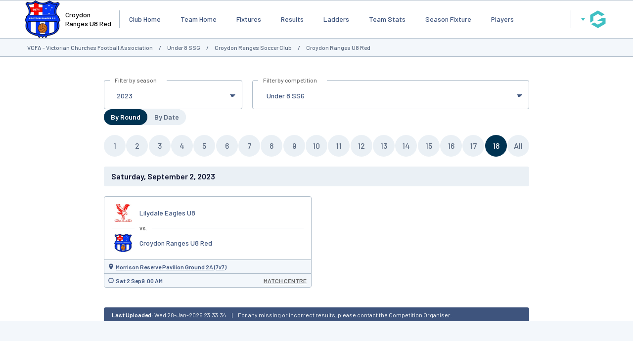

--- FILE ---
content_type: text/html; charset=utf-8
request_url: https://www.google.com/recaptcha/api2/aframe
body_size: 269
content:
<!DOCTYPE HTML><html><head><meta http-equiv="content-type" content="text/html; charset=UTF-8"></head><body><script nonce="XRYjzzY504z7VpcPfZyEnw">/** Anti-fraud and anti-abuse applications only. See google.com/recaptcha */ try{var clients={'sodar':'https://pagead2.googlesyndication.com/pagead/sodar?'};window.addEventListener("message",function(a){try{if(a.source===window.parent){var b=JSON.parse(a.data);var c=clients[b['id']];if(c){var d=document.createElement('img');d.src=c+b['params']+'&rc='+(localStorage.getItem("rc::a")?sessionStorage.getItem("rc::b"):"");window.document.body.appendChild(d);sessionStorage.setItem("rc::e",parseInt(sessionStorage.getItem("rc::e")||0)+1);localStorage.setItem("rc::h",'1769644640556');}}}catch(b){}});window.parent.postMessage("_grecaptcha_ready", "*");}catch(b){}</script></body></html>

--- FILE ---
content_type: application/javascript; charset=utf-8
request_url: https://fundingchoicesmessages.google.com/f/AGSKWxXLfxFYIa_dTpQcDnXw_oQAuPcaMXmaUmAhpSVzINEp2wp2AsQn9FaXUH-1BvFLlJ60IhT8KiWLb--9B7R1--UJfrQWN7iz_VxIPcRCKF50sYFCP1CQtjc_74nzPiDW_BXKJDMLZguS9i7A_uUocf3Yfwr9I31VkOwoW84Kd3Hcrj9PZHd7yIN8ZVZ8/_/ads/swfobject..com/a?size/Ad_Index?/adserv./getmdhlayer.
body_size: -1284
content:
window['b85b6c77-78ce-4856-b330-d0b5d9af33fd'] = true;

--- FILE ---
content_type: application/x-javascript
request_url: https://websites.mygameday.app/aj_complist.cgi?sID=6031527&c=0-8912-204160-xxxcompid-0&selectedComp=622711
body_size: 19
content:
{"errors":[],"data":"<option value =\"0-8912-204160-0-0\">Select a Competition</option><option value=\"0-8912-204160-623783-0\" >&nbsp;Womens Premier League</option><option value=\"0-8912-204160-622715-0\" >&nbsp;Womens Division 1</option><option value=\"0-8912-204160-622709-0\" >&nbsp;Mens Premier League 1</option><option value=\"0-8912-204160-622719-0\" >&nbsp;Mens Premier League 1 Reserves</option><option value=\"0-8912-204160-622714-0\" >&nbsp;Mens Premier League 2</option><option value=\"0-8912-204160-622720-0\" >&nbsp;Mens Premier League 2 Reserves</option><option value=\"0-8912-204160-622717-0\" >&nbsp;Seniors Division 1</option><option value=\"0-8912-204160-622710-0\" >&nbsp;Seniors Division 2</option><option value=\"0-8912-204160-622713-0\" >&nbsp;Seniors Division 3</option><option value=\"0-8912-204160-622721-0\" >&nbsp;Seniors Division 4</option><option value=\"0-8912-204160-622711-0\"  SELECTED >&nbsp;Under 8 SSG</option><option value=\"0-8912-204160-622718-0\" >&nbsp;Under 9 SSG</option><option value=\"0-8912-204160-622716-0\" >&nbsp;Under 10 SSG</option><option value=\"0-8912-204160-622712-0\" >&nbsp;Under 11 SSG</option><option value=\"0-8912-204160-623820-0\" >&nbsp;Under 12 Girls SSG</option><option value=\"0-8912-204160-623827-0\" >&nbsp;Under 14 Girls SSG</option><option value=\"0-8912-204160-623822-0\" >&nbsp;Under 12</option><option value=\"0-8912-204160-629335-0\" >&nbsp;Under 12-Phase2A</option><option value=\"0-8912-204160-629332-0\" >&nbsp;Under 12-Phase2B</option><option value=\"0-8912-204160-623821-0\" >&nbsp;Under 13</option><option value=\"0-8912-204160-623825-0\" >&nbsp;Under 14</option><option value=\"0-8912-204160-629334-0\" >&nbsp;Under 14-Phase2A</option><option value=\"0-8912-204160-629333-0\" >&nbsp;Under 14-Phase2B</option><option value=\"0-8912-204160-623828-0\" >&nbsp;Under 15</option><option value=\"0-8912-204160-623826-0\" >&nbsp;Under 16</option><option value=\"0-8912-204160-623823-0\" >&nbsp;Under 18</option><option value=\"0-8912-204160-628031-0\" >&nbsp;Gwen Wright Shield 2023</option><option value=\"0-8912-204160-627924-0\" >&nbsp;Parry Shield 2023</option><option value=\"0-8912-204160-628034-0\" >&nbsp;Parry Cup 2023</option><option value=\"0-8912-204160-628030-0\" >&nbsp;Presidents Shield 2023</option><option value=\"0-8912-204160-628033-0\" >&nbsp;Presidents Cup 2023</option><option value=\"0-8912-204160-628032-0\" >&nbsp;Arnold Visser Cup 2023</option>"}

--- FILE ---
content_type: application/x-javascript
request_url: https://passport.mygameday.app//PassportSession/?callback=jQuery22407326702801045999_1769644625217&_=1769644625218
body_size: 140
content:
jQuery22407326702801045999_1769644625217({"name":"","fullname":"","initials":""});


--- FILE ---
content_type: application/javascript
request_url: https://websites.mygameday.app/_Incapsula_Resource?SWJIYLWA=719d34d31c8e3a6e6fffd425f7e032f3&ns=2&cb=1526682865
body_size: 18999
content:
var _0x1d5c=['\x44\x63\x4b\x35\x77\x37\x77\x76\x54\x54\x6f\x59','\x46\x6d\x41\x41','\x66\x63\x4f\x35\x44\x58\x4c\x44\x6a\x73\x4b\x75\x77\x37\x55\x3d','\x4a\x68\x33\x44\x6f\x67\x3d\x3d','\x77\x6f\x4c\x43\x6d\x4d\x4b\x32\x77\x36\x58\x43\x72\x41\x62\x44\x69\x47\x58\x43\x76\x73\x4b\x31','\x63\x57\x58\x44\x67\x41\x62\x43\x6b\x73\x4f\x44\x45\x53\x34\x2f\x77\x72\x56\x2b','\x77\x35\x76\x43\x73\x6a\x50\x43\x72\x73\x4f\x5a\x45\x51\x3d\x3d','\x51\x6c\x4a\x4d','\x41\x6a\x62\x43\x6e\x67\x3d\x3d','\x4f\x42\x48\x44\x6f\x51\x3d\x3d','\x49\x6b\x78\x4d\x45\x63\x4b\x49\x77\x70\x59\x70\x77\x34\x55\x3d','\x77\x36\x41\x31\x65\x67\x3d\x3d','\x4a\x38\x4b\x31\x77\x35\x49\x3d','\x77\x35\x52\x53\x43\x77\x3d\x3d','\x42\x73\x4b\x69\x47\x67\x3d\x3d','\x77\x72\x49\x6b\x51\x67\x3d\x3d','\x5a\x4d\x4b\x69\x77\x35\x34\x3d','\x77\x72\x7a\x43\x6a\x38\x4f\x70','\x48\x4d\x4b\x6c\x45\x41\x3d\x3d','\x77\x36\x44\x43\x74\x63\x4b\x45','\x77\x72\x6f\x67\x56\x6d\x73\x54\x4c\x67\x3d\x3d','\x77\x35\x48\x43\x75\x38\x4f\x71','\x77\x71\x33\x43\x68\x78\x45\x3d','\x54\x48\x6a\x43\x73\x38\x4f\x66\x77\x72\x39\x2f\x77\x72\x56\x36\x41\x4d\x4b\x6c\x46\x51\x3d\x3d','\x65\x63\x4f\x6e\x77\x36\x6e\x43\x76\x47\x2f\x43\x71\x54\x76\x44\x6f\x41\x3d\x3d','\x62\x57\x70\x44\x77\x71\x42\x50\x77\x6f\x5a\x50\x77\x70\x31\x72\x77\x70\x33\x43\x6d\x67\x3d\x3d','\x62\x48\x2f\x44\x6f\x41\x3d\x3d','\x56\x67\x56\x46','\x4b\x41\x44\x44\x74\x41\x3d\x3d','\x59\x6b\x64\x48','\x59\x63\x4f\x4f\x43\x73\x4b\x54','\x77\x36\x46\x2f\x4b\x58\x72\x43\x69\x73\x4f\x71\x77\x36\x59\x3d','\x4f\x67\x58\x43\x69\x67\x3d\x3d','\x42\x68\x74\x62\x5a\x4d\x4f\x62\x77\x6f\x31\x6b\x77\x35\x35\x54\x63\x67\x6a\x43\x73\x38\x4b\x4a\x41\x63\x4b\x4a\x64\x78\x76\x44\x68\x30\x55\x61\x77\x34\x72\x43\x6b\x4d\x4f\x4f\x77\x6f\x67\x36\x48\x55\x38\x6b\x77\x37\x76\x44\x75\x6c\x33\x44\x70\x73\x4f\x6d\x59\x31\x31\x79\x62\x63\x4f\x45\x53\x6d\x34\x3d','\x48\x68\x33\x44\x68\x77\x3d\x3d','\x48\x54\x44\x44\x6c\x47\x6e\x43\x75\x4d\x4b\x77','\x47\x4d\x4b\x53\x77\x37\x49\x3d','\x77\x34\x54\x43\x6c\x38\x4b\x43','\x4d\x51\x56\x6a\x4a\x73\x4f\x37\x77\x6f\x63\x3d','\x4e\x6c\x49\x50\x77\x37\x35\x71\x77\x36\x6f\x3d','\x43\x41\x76\x44\x6a\x46\x49\x67\x56\x41\x3d\x3d','\x77\x70\x2f\x43\x68\x32\x4d\x3d','\x77\x35\x58\x44\x75\x6c\x55\x3d','\x77\x72\x2f\x44\x70\x7a\x66\x44\x71\x79\x59\x64\x77\x6f\x44\x44\x6e\x73\x4b\x32','\x63\x46\x6a\x44\x6a\x51\x3d\x3d','\x77\x36\x34\x6c\x5a\x77\x3d\x3d','\x77\x6f\x54\x44\x6d\x38\x4f\x6d\x77\x37\x39\x6c','\x77\x6f\x66\x43\x67\x78\x6c\x67\x66\x54\x38\x3d','\x77\x37\x44\x43\x6f\x4d\x4b\x49','\x77\x35\x4a\x71\x54\x41\x3d\x3d','\x5a\x68\x70\x56\x64\x30\x66\x43\x67\x51\x3d\x3d','\x47\x4d\x4f\x4a\x48\x38\x4b\x61\x77\x37\x64\x58','\x77\x72\x7a\x44\x71\x44\x2f\x44\x75\x79\x55\x3d','\x77\x36\x67\x6c\x41\x41\x3d\x3d','\x47\x6a\x39\x44','\x47\x77\x76\x44\x6b\x73\x4b\x6e\x77\x37\x70\x44\x43\x63\x4f\x31\x59\x41\x3d\x3d','\x4e\x78\x6c\x61\x66\x45\x44\x43\x6a\x41\x3d\x3d','\x48\x57\x34\x4a','\x77\x72\x33\x43\x70\x57\x51\x3d','\x46\x55\x50\x43\x72\x6d\x49\x49\x4f\x43\x50\x44\x72\x77\x73\x79','\x4e\x63\x4b\x54\x77\x36\x38\x3d','\x61\x43\x41\x51\x63\x73\x4b\x6b\x59\x77\x3d\x3d','\x77\x72\x6b\x6a\x55\x67\x3d\x3d','\x57\x51\x52\x67','\x65\x73\x4b\x50\x47\x4d\x4b\x5a\x56\x41\x3d\x3d','\x59\x6d\x42\x44\x77\x72\x52\x50\x77\x70\x77\x3d','\x4a\x48\x73\x44','\x77\x34\x35\x59\x44\x67\x3d\x3d','\x77\x70\x2f\x43\x69\x53\x52\x7a\x65\x7a\x37\x43\x72\x67\x45\x3d','\x77\x37\x54\x43\x76\x4d\x4f\x59\x77\x34\x5a\x36\x59\x51\x3d\x3d','\x77\x36\x6c\x38\x4e\x77\x3d\x3d','\x45\x6e\x55\x79','\x5a\x31\x51\x41\x77\x37\x64\x77\x77\x36\x33\x43\x70\x4d\x4b\x57\x77\x6f\x74\x4d\x61\x63\x4f\x72\x65\x45\x6e\x44\x6e\x63\x4f\x37','\x4f\x73\x4b\x4e\x77\x34\x51\x3d','\x77\x70\x44\x43\x6b\x30\x45\x3d','\x77\x37\x48\x44\x75\x73\x4b\x41','\x77\x36\x4c\x44\x72\x57\x35\x51\x66\x63\x4f\x2f\x59\x41\x2f\x43\x6d\x63\x4b\x4b\x64\x63\x4f\x64\x50\x46\x50\x44\x6a\x68\x76\x44\x6a\x77\x3d\x3d','\x77\x72\x72\x44\x6b\x77\x44\x43\x6c\x56\x41\x65\x77\x6f\x45\x65\x77\x72\x63\x3d','\x66\x58\x56\x42\x77\x72\x70\x50','\x77\x35\x41\x73\x61\x73\x4f\x5a\x4f\x63\x4b\x59\x77\x37\x41\x3d','\x77\x34\x66\x43\x72\x73\x4f\x56','\x48\x52\x2f\x44\x6b\x45\x59\x39\x53\x57\x34\x65\x77\x70\x67\x6e\x51\x63\x4f\x53\x77\x36\x70\x6d\x66\x33\x74\x65\x54\x45\x74\x50\x77\x6f\x45\x2f\x77\x35\x67\x45\x50\x48\x54\x43\x6f\x38\x4f\x57\x57\x55\x4a\x43\x55\x55\x76\x43\x71\x55\x48\x43\x70\x41\x3d\x3d','\x4e\x38\x4b\x4e\x47\x4d\x4b\x53\x55\x63\x4b\x33\x77\x6f\x49\x3d','\x77\x70\x76\x43\x67\x38\x4f\x69\x77\x70\x6c\x53\x77\x70\x51\x3d','\x77\x37\x76\x43\x6a\x38\x4b\x52','\x77\x37\x58\x44\x6a\x73\x4b\x69','\x77\x35\x76\x44\x6e\x46\x34\x3d','\x77\x72\x7a\x43\x6a\x69\x35\x53\x77\x71\x37\x44\x75\x73\x4b\x6f\x77\x34\x44\x43\x6d\x57\x76\x44\x76\x73\x4b\x57\x77\x70\x33\x44\x6e\x46\x74\x73\x77\x36\x2f\x44\x70\x4d\x4b\x76\x77\x71\x59\x4f','\x41\x52\x62\x44\x69\x30\x59\x67\x54\x77\x3d\x3d','\x77\x72\x72\x44\x70\x53\x62\x44\x71\x53\x6b\x61\x77\x72\x48\x44\x6e\x73\x4b\x71\x77\x34\x7a\x44\x6e\x38\x4b\x41\x77\x36\x6b\x34\x77\x70\x42\x2b\x77\x71\x4a\x2f\x77\x72\x4a\x51\x77\x70\x4c\x43\x72\x63\x4b\x46\x77\x36\x34\x6d\x56\x77\x3d\x3d','\x4c\x4d\x4b\x35\x77\x35\x55\x3d','\x77\x37\x30\x49\x4f\x6a\x46\x4e\x66\x78\x77\x3d','\x52\x46\x50\x43\x72\x6d\x45\x5a\x4e\x67\x3d\x3d','\x5a\x42\x31\x67\x63\x77\x55\x50\x4f\x69\x64\x43','\x77\x6f\x6f\x6d\x77\x36\x66\x43\x74\x33\x38\x3d','\x77\x35\x50\x44\x67\x6d\x77\x3d','\x77\x71\x6a\x43\x76\x57\x66\x43\x6e\x6e\x54\x44\x6f\x63\x4f\x67','\x56\x73\x4b\x50\x77\x34\x78\x73\x55\x63\x4b\x74\x77\x6f\x73\x4e\x77\x71\x63\x3d','\x77\x71\x44\x43\x68\x7a\x56\x53\x77\x72\x50\x44\x76\x41\x3d\x3d','\x4e\x38\x4b\x4e\x47\x4d\x4b\x53\x55\x63\x4b\x33\x77\x71\x34\x4f\x56\x56\x68\x41\x77\x70\x30\x48\x77\x71\x56\x69\x4e\x78\x6e\x43\x74\x56\x46\x7a\x45\x38\x4f\x4f\x77\x37\x77\x4c\x77\x34\x59\x52\x77\x70\x50\x43\x73\x55\x49\x55\x77\x6f\x59\x50\x50\x69\x63\x3d','\x4a\x41\x37\x43\x76\x47\x66\x44\x72\x63\x4b\x30\x77\x37\x4d\x3d','\x53\x58\x37\x43\x73\x63\x4f\x4a\x77\x71\x56\x73\x77\x71\x31\x38','\x77\x37\x6a\x44\x75\x63\x4b\x55','\x77\x35\x4c\x44\x73\x33\x4c\x44\x6c\x53\x76\x43\x6d\x38\x4f\x6a','\x64\x63\x4f\x6d\x77\x36\x42\x35','\x52\x6c\x6e\x44\x6f\x47\x4d\x56\x4b\x69\x2f\x44\x72\x78\x6f\x2f\x77\x34\x34\x44','\x51\x38\x4f\x5a\x49\x41\x3d\x3d','\x77\x37\x7a\x44\x67\x56\x54\x43\x6a\x41\x63\x4c\x77\x35\x30\x48\x77\x36\x63\x3d','\x77\x35\x38\x72\x59\x73\x4f\x5a\x4c\x38\x4b\x32\x77\x37\x74\x42\x77\x72\x7a\x43\x6b\x57\x39\x48\x77\x71\x63\x67\x77\x71\x2f\x44\x74\x4d\x4b\x76\x77\x6f\x34\x4c\x77\x37\x45\x53','\x77\x34\x54\x44\x6c\x31\x49\x3d','\x77\x70\x6a\x43\x6c\x68\x74\x75\x66\x51\x3d\x3d','\x77\x36\x67\x53\x41\x4d\x4f\x32\x41\x6e\x63\x3d','\x55\x4d\x4b\x52\x77\x34\x52\x67\x51\x77\x3d\x3d','\x77\x34\x6e\x44\x6c\x38\x4b\x6a','\x59\x73\x4b\x62\x77\x36\x34\x3d','\x77\x35\x66\x44\x75\x48\x6a\x44\x6c\x79\x66\x43\x76\x41\x3d\x3d','\x51\x7a\x56\x64','\x61\x73\x4f\x74\x47\x67\x3d\x3d','\x56\x63\x4f\x65\x46\x38\x4b\x52\x63\x4d\x4b\x39\x77\x71\x7a\x43\x6e\x6d\x33\x44\x6d\x38\x4f\x6d','\x77\x36\x70\x2f\x4d\x30\x6e\x43\x6c\x38\x4f\x76','\x4f\x56\x6b\x6c','\x57\x38\x4f\x6c\x47\x41\x3d\x3d','\x77\x37\x5a\x32\x4b\x45\x6e\x43\x69\x73\x4f\x70\x77\x35\x7a\x43\x6a\x38\x4b\x52\x77\x36\x6a\x44\x69\x67\x3d\x3d','\x51\x38\x4f\x61\x45\x4d\x4b\x56\x77\x37\x42\x62\x77\x71\x56\x78','\x77\x36\x42\x78\x48\x77\x3d\x3d','\x43\x69\x44\x44\x67\x48\x50\x43\x72\x38\x4b\x6e\x77\x37\x54\x44\x6f\x57\x6e\x43\x72\x41\x3d\x3d','\x4c\x30\x51\x45\x77\x36\x74\x66\x77\x36\x58\x43\x74\x63\x4f\x59\x77\x70\x6f\x3d','\x63\x43\x41\x4e\x59\x51\x3d\x3d','\x77\x34\x7a\x43\x76\x44\x37\x43\x71\x63\x4f\x56\x41\x41\x3d\x3d','\x4c\x78\x6c\x48\x62\x77\x3d\x3d','\x77\x71\x48\x43\x6a\x54\x6c\x63\x77\x71\x76\x44\x73\x51\x3d\x3d','\x77\x36\x33\x44\x69\x6b\x50\x43\x67\x68\x55\x4e\x77\x34\x4d\x3d','\x77\x35\x37\x44\x67\x73\x4f\x67','\x43\x53\x44\x44\x70\x41\x3d\x3d','\x77\x35\x33\x44\x6e\x32\x59\x3d','\x61\x57\x2f\x44\x71\x53\x7a\x43\x73\x73\x4f\x34','\x41\x42\x4c\x43\x72\x77\x3d\x3d','\x43\x7a\x48\x44\x6c\x51\x3d\x3d','\x77\x70\x45\x49\x58\x67\x3d\x3d','\x53\x63\x4b\x7a\x77\x37\x6b\x2f\x77\x72\x62\x43\x69\x31\x72\x43\x74\x4d\x4b\x5a\x77\x37\x41\x6f\x77\x6f\x31\x6f\x77\x37\x4d\x69\x53\x67\x3d\x3d','\x77\x34\x2f\x44\x73\x6b\x58\x44\x68\x43\x48\x43\x76\x63\x4f\x72\x4f\x67\x3d\x3d','\x61\x42\x63\x51','\x4d\x46\x67\x49\x77\x37\x63\x3d','\x61\x32\x76\x44\x73\x53\x4c\x43\x6f\x63\x4f\x78\x45\x54\x4d\x6b','\x77\x35\x77\x36\x5a\x38\x4f\x50\x4e\x63\x4b\x6b','\x4e\x52\x31\x43\x63\x6c\x50\x43\x68\x52\x4a\x66\x41\x63\x4b\x4a\x77\x37\x4c\x44\x70\x57\x4a\x4b\x58\x69\x45\x3d','\x77\x71\x37\x43\x73\x48\x37\x43\x6a\x48\x67\x3d','\x77\x6f\x48\x43\x67\x38\x4f\x69\x77\x70\x70\x4a\x77\x6f\x34\x3d','\x53\x38\x4f\x4f\x43\x4d\x4b\x66\x77\x36\x4e\x54\x77\x72\x35\x77\x77\x72\x50\x43\x68\x6d\x42\x68\x4c\x63\x4f\x45\x47\x6c\x50\x44\x6a\x41\x3d\x3d','\x58\x6c\x66\x43\x72\x48\x4d\x49','\x66\x4d\x4f\x79\x77\x37\x76\x43\x68\x32\x6e\x43\x6f\x7a\x73\x3d','\x77\x36\x66\x44\x6a\x6b\x62\x43\x67\x41\x59\x44\x77\x34\x63\x4e\x77\x37\x48\x44\x69\x63\x4b\x36\x77\x71\x78\x4e\x77\x72\x49\x77\x77\x34\x68\x51\x77\x6f\x54\x43\x75\x7a\x6a\x43\x68\x44\x6b\x59\x77\x35\x6a\x44\x70\x67\x5a\x73','\x63\x69\x51\x53\x59\x4d\x4b\x31','\x49\x68\x50\x44\x68\x77\x3d\x3d','\x4f\x33\x45\x63\x77\x35\x44\x44\x6f\x30\x54\x44\x67\x67\x3d\x3d','\x54\x38\x4b\x45\x77\x34\x5a\x75\x51\x38\x4b\x73','\x77\x36\x68\x37\x4b\x30\x66\x43\x68\x4d\x4f\x6d\x77\x37\x66\x43\x68\x63\x4b\x62\x77\x72\x4c\x43\x68\x7a\x72\x43\x76\x79\x38\x72\x77\x34\x66\x43\x6c\x38\x4f\x44','\x55\x38\x4f\x4f\x45\x73\x4b\x44\x77\x36\x45\x3d','\x77\x34\x6a\x43\x73\x54\x33\x43\x73\x63\x4f\x57\x47\x32\x54\x44\x6c\x67\x3d\x3d','\x77\x71\x4c\x43\x67\x79\x31\x63\x77\x71\x44\x44\x74\x63\x4b\x44\x77\x34\x72\x43\x6b\x7a\x48\x43\x74\x4d\x4b\x64\x77\x70\x44\x43\x6d\x46\x6c\x70\x77\x36\x7a\x44\x70\x73\x4b\x30','\x77\x6f\x58\x43\x71\x57\x6c\x4a\x77\x72\x63\x3d','\x77\x37\x46\x2f\x50\x30\x72\x43\x6b\x63\x4f\x75\x77\x37\x58\x43\x6a\x38\x4b\x62','\x77\x71\x59\x70\x57\x58\x67\x42\x4b\x56\x6e\x43\x75\x67\x3d\x3d','\x66\x6d\x6c\x59\x77\x72\x52\x53\x77\x70\x70\x6c\x77\x70\x74\x6e\x77\x6f\x62\x43\x6a\x63\x4f\x56\x77\x72\x73\x78\x41\x63\x4b\x4f\x77\x72\x51\x3d','\x46\x51\x49\x6c\x5a\x6b\x41\x57\x56\x68\x51\x53\x77\x72\x49\x32\x77\x34\x4d\x76','\x77\x37\x66\x44\x75\x58\x4a\x45\x59\x4d\x4f\x69','\x77\x37\x6f\x42\x4c\x54\x31\x4e\x5a\x54\x6f\x47\x77\x6f\x59\x3d','\x77\x35\x37\x44\x70\x58\x2f\x44\x67\x79\x66\x43\x70\x77\x3d\x3d','\x57\x6e\x72\x44\x72\x79\x72\x43\x71\x4d\x4f\x6b\x43\x6a\x45\x3d','\x52\x73\x4b\x5a\x77\x34\x46\x36\x51\x38\x4b\x33','\x44\x38\x4b\x52\x42\x57\x50\x43\x75\x63\x4b\x76\x57\x4d\x4f\x61\x66\x54\x58\x43\x6d\x51\x3d\x3d','\x77\x37\x33\x43\x6f\x63\x4f\x66\x77\x35\x4a\x36\x65\x67\x3d\x3d','\x65\x67\x52\x4f\x48\x38\x4b\x52\x77\x70\x73\x3d','\x51\x4d\x4f\x58\x46\x38\x4b\x46\x77\x37\x42\x42','\x56\x6e\x62\x43\x73\x38\x4f\x49\x77\x71\x35\x31','\x59\x4d\x4f\x72\x77\x37\x70\x69\x48\x73\x4b\x56','\x77\x71\x58\x44\x75\x54\x62\x44\x76\x43\x45\x3d','\x47\x38\x4b\x6b\x77\x36\x45\x49\x55\x43\x51\x3d','\x64\x63\x4f\x73\x43\x77\x3d\x3d','\x77\x36\x67\x63\x4a\x69\x56\x51\x59\x67\x3d\x3d','\x77\x6f\x54\x43\x68\x38\x4f\x71\x77\x70\x39\x55\x77\x70\x55\x3d','\x77\x35\x7a\x44\x67\x4d\x4b\x36\x77\x36\x37\x43\x71\x42\x77\x3d','\x77\x6f\x72\x43\x6b\x52\x4a\x30\x5a\x6a\x72\x43\x71\x52\x4d\x31','\x77\x35\x35\x52\x5a\x46\x56\x43\x4d\x77\x3d\x3d','\x55\x6b\x33\x44\x76\x73\x4f\x53\x77\x70\x67\x6c\x64\x63\x4b\x4a\x77\x37\x66\x44\x6e\x63\x4f\x45\x59\x51\x3d\x3d','\x77\x71\x2f\x44\x73\x54\x72\x44\x76\x54\x51\x48','\x57\x78\x6f\x51\x66\x4d\x4b\x33\x59\x38\x4f\x67\x77\x36\x31\x65\x5a\x47\x34\x3d','\x59\x54\x30\x58\x5a\x73\x4b\x6b\x65\x41\x3d\x3d','\x50\x6c\x67\x4d\x77\x35\x68\x72\x77\x37\x62\x43\x76\x38\x4f\x62\x77\x6f\x39\x4f\x59\x63\x4f\x6f\x59\x77\x3d\x3d','\x45\x63\x4b\x6f\x77\x37\x45\x69\x77\x71\x7a\x43\x6c\x77\x3d\x3d','\x77\x71\x37\x44\x70\x6a\x37\x44\x6a\x7a\x55\x41\x77\x6f\x48\x44\x6c\x73\x4b\x7a\x77\x34\x7a\x43\x69\x38\x4b\x4d\x77\x36\x59\x56\x77\x70\x46\x2f\x77\x71\x49\x74\x77\x72\x68\x4b\x77\x70\x2f\x43\x70\x4d\x4b\x43','\x77\x36\x59\x52\x61\x38\x4f\x51\x4a\x4d\x4b\x35\x77\x37\x39\x52\x77\x37\x48\x43\x70\x31\x55\x6a\x77\x70\x63\x52\x77\x70\x6e\x44\x74\x4d\x4b\x71\x77\x6f\x67\x58\x77\x37\x41\x54\x77\x70\x67\x3d','\x77\x6f\x2f\x43\x69\x52\x52\x79\x5a\x44\x4c\x43\x72\x68\x4a\x32\x77\x6f\x30\x35\x65\x33\x4c\x44\x75\x38\x4b\x37\x56\x38\x4f\x79\x48\x67\x58\x44\x72\x63\x4b\x74\x66\x63\x4b\x4c\x54\x31\x44\x44\x68\x30\x67\x75\x77\x34\x68\x78','\x4a\x77\x68\x6f\x4a\x73\x4f\x37\x77\x6f\x59\x3d','\x77\x34\x33\x44\x6e\x6d\x78\x53\x64\x73\x4f\x31\x54\x51\x50\x43\x6c\x38\x4b\x62\x59\x73\x4f\x73\x4f\x31\x6e\x44\x6b\x78\x7a\x44\x6a\x4d\x4f\x72\x64\x38\x4f\x55\x77\x72\x41\x3d','\x43\x69\x72\x44\x6c\x57\x2f\x43\x6f\x63\x4b\x6e\x77\x34\x37\x44\x72\x44\x66\x44\x72\x63\x4b\x6a\x77\x6f\x6e\x43\x6e\x31\x41\x50\x4a\x63\x4f\x45\x47\x42\x4a\x46\x77\x35\x6b\x53\x77\x34\x67\x42\x52\x63\x4f\x75\x64\x38\x4f\x45\x49\x79\x58\x43\x76\x4d\x4f\x67\x77\x72\x33\x43\x6f\x44\x63\x31\x77\x72\x41\x3d','\x53\x69\x62\x44\x6b\x6e\x6e\x43\x6b\x38\x4b\x6a\x77\x35\x50\x44\x76\x48\x50\x43\x72\x38\x4b\x73\x77\x6f\x7a\x43\x6a\x33\x6f\x61\x4f\x63\x4f\x51\x46\x42\x78\x66\x77\x35\x73\x37\x77\x37\x45\x59\x53\x63\x4f\x34\x66\x63\x4f\x7a','\x4b\x6b\x55\x4f\x77\x37\x70\x37\x77\x37\x48\x43\x6f\x38\x4b\x59\x77\x70\x68\x66\x65\x73\x4f\x30\x5a\x45\x66\x44\x68\x77\x3d\x3d','\x77\x6f\x37\x43\x6e\x68\x35\x30\x66\x53\x51\x3d','\x50\x58\x67\x62\x77\x34\x54\x44\x6f\x30\x58\x44\x6e\x77\x3d\x3d','\x77\x71\x76\x43\x6a\x6a\x52\x58\x77\x71\x62\x44\x75\x4d\x4f\x5a\x77\x35\x66\x43\x68\x47\x37\x43\x74\x73\x4b\x52\x77\x6f\x44\x43\x6d\x51\x3d\x3d','\x59\x48\x4c\x44\x72\x6a\x6a\x43\x73\x73\x4f\x6a','\x64\x69\x41\x50\x59\x4d\x4b\x35\x65\x63\x4f\x78','\x77\x35\x7a\x44\x73\x58\x6e\x44\x6b\x6a\x4c\x43\x75\x4d\x4b\x72\x4c\x63\x4b\x7a\x77\x35\x76\x43\x67\x73\x4b\x65\x42\x47\x38\x3d','\x4d\x52\x6b\x34\x66\x45\x49\x41','\x4f\x32\x38\x47\x77\x35\x54\x44\x72\x31\x6e\x44\x67\x67\x3d\x3d','\x77\x36\x37\x44\x6e\x63\x4b\x78\x77\x35\x7a\x43\x72\x78\x7a\x44\x6e\x32\x33\x43\x72\x38\x4f\x6b\x77\x72\x34\x3d','\x51\x4d\x4f\x4b\x43\x38\x4b\x46\x62\x63\x4b\x67','\x4e\x63\x4b\x45\x48\x4d\x4b\x41\x55\x63\x4b\x72\x77\x70\x52\x44\x43\x6b\x6f\x4f\x77\x34\x70\x43','\x77\x72\x4d\x39\x55\x58\x38\x54\x4e\x51\x3d\x3d','\x77\x71\x4c\x43\x6c\x57\x45\x3d','\x49\x4d\x4b\x4e\x41\x73\x4b\x58\x57\x63\x4b\x31\x77\x71\x55\x44\x52\x46\x39\x41\x77\x35\x41\x4d\x77\x72\x78\x71\x50\x42\x62\x43\x71\x67\x3d\x3d','\x41\x73\x4b\x78\x77\x37\x51\x6b\x77\x72\x30\x3d','\x47\x68\x72\x44\x69\x30\x55\x37\x55\x42\x38\x50\x77\x6f\x38\x41\x43\x4d\x4f\x4a\x77\x36\x31\x73\x66\x53\x73\x34','\x62\x77\x31\x51\x42\x63\x4b\x5a','\x62\x51\x4e\x76\x42\x4d\x4b\x4f\x77\x70\x64\x36\x77\x6f\x30\x3d','\x77\x35\x66\x44\x6a\x73\x4f\x69\x77\x36\x4e\x6e\x45\x32\x55\x30\x51\x38\x4f\x37\x56\x58\x50\x43\x6e\x63\x4f\x4a\x77\x34\x44\x43\x67\x7a\x56\x54','\x77\x35\x72\x44\x69\x4d\x4b\x6d\x77\x35\x37\x43\x73\x41\x37\x44\x69\x58\x4d\x3d','\x77\x35\x6e\x43\x6d\x4d\x4b\x57\x77\x36\x2f\x43\x67\x32\x74\x38\x4e\x73\x4b\x56\x77\x36\x4c\x44\x6d\x63\x4f\x2f\x77\x70\x39\x6e\x77\x37\x51\x3d','\x77\x72\x33\x43\x71\x58\x76\x43\x69\x6d\x6e\x44\x76\x41\x3d\x3d','\x4c\x51\x4e\x69\x4a\x63\x4f\x36','\x47\x73\x4b\x78\x77\x36\x34\x34\x77\x72\x2f\x43\x68\x56\x72\x44\x75\x38\x4b\x4f\x77\x71\x67\x71\x77\x6f\x35\x7a\x77\x37\x77\x7a\x54\x4d\x4f\x57\x77\x35\x44\x43\x6e\x63\x4f\x57','\x4a\x4d\x4b\x4f\x41\x38\x4b\x62\x58\x63\x4b\x36\x77\x6f\x55\x43\x51\x6b\x49\x3d','\x64\x4d\x4f\x39\x44\x30\x2f\x44\x67\x4d\x4b\x69\x77\x36\x54\x43\x76\x55\x33\x43\x6d\x73\x4f\x5a\x77\x37\x6e\x44\x73\x77\x48\x43\x72\x44\x74\x61\x77\x36\x48\x44\x6a\x33\x2f\x44\x6e\x4d\x4b\x4a\x77\x70\x6b\x3d','\x77\x34\x2f\x44\x6a\x73\x4f\x34\x77\x37\x39\x6c','\x4f\x4d\x4b\x6d\x77\x36\x6b\x3d','\x63\x63\x4f\x6a\x77\x36\x58\x43\x72\x6e\x33\x43\x72\x7a\x6e\x44\x74\x77\x3d\x3d','\x49\x53\x66\x44\x6e\x48\x2f\x43\x72\x38\x4b\x32\x77\x6f\x37\x44\x73\x33\x7a\x43\x73\x4d\x4b\x7a\x77\x34\x58\x43\x69\x32\x59\x41\x4d\x73\x4f\x50\x42\x56\x30\x48\x77\x35\x51\x45\x77\x35\x4d\x53\x58\x73\x4f\x32','\x4e\x42\x46\x74\x49\x4d\x4f\x71','\x77\x35\x62\x43\x71\x44\x48\x43\x70\x38\x4f\x56\x42\x6c\x63\x3d','\x77\x72\x50\x43\x74\x47\x76\x43\x69\x67\x3d\x3d','\x77\x35\x63\x33\x59\x38\x4f\x65\x4a\x4d\x4b\x6c\x77\x35\x63\x3d','\x41\x4d\x4b\x56\x42\x32\x6a\x43\x6e\x63\x4b\x76','\x77\x6f\x54\x43\x6f\x57\x74\x59\x77\x72\x30\x79\x77\x35\x45\x69\x77\x72\x44\x44\x76\x79\x6c\x7a\x77\x70\x52\x79\x58\x33\x4a\x58\x77\x70\x51\x54\x77\x35\x4d\x3d','\x77\x6f\x48\x43\x68\x38\x4f\x67\x77\x6f\x74\x44','\x77\x34\x70\x73\x4c\x41\x3d\x3d','\x4e\x41\x6c\x41\x66\x6b\x62\x43\x73\x77\x39\x55\x42\x38\x4f\x50','\x77\x71\x2f\x43\x75\x48\x7a\x43\x6e\x58\x4c\x44\x75\x4d\x4b\x39\x77\x70\x35\x43\x77\x35\x46\x65\x49\x4d\x4b\x62\x77\x37\x4e\x56\x77\x37\x74\x65\x77\x72\x51\x6a\x77\x35\x6a\x44\x75\x67\x3d\x3d','\x65\x47\x52\x42\x77\x71\x5a\x65','\x77\x6f\x72\x43\x76\x32\x77\x3d','\x77\x35\x66\x43\x71\x43\x6a\x43\x6f\x4d\x4f\x43\x50\x48\x50\x44\x6b\x6c\x78\x73\x77\x37\x6b\x3d','\x47\x68\x72\x44\x69\x30\x55\x37\x55\x42\x38\x73\x77\x6f\x55\x78\x4f\x38\x4f\x33\x77\x35\x5a\x6e\x64\x47\x64\x30\x57\x41\x4a\x49\x77\x70\x56\x63\x77\x35\x6b\x46\x50\x44\x48\x43\x75\x73\x4b\x43','\x77\x70\x76\x43\x68\x7a\x6c\x79\x77\x6f\x76\x44\x68\x73\x4b\x53\x77\x34\x76\x43\x68\x58\x72\x43\x73\x63\x4b\x52\x77\x70\x7a\x43\x6d\x32\x68\x76\x77\x37\x54\x44\x74\x38\x4b\x6a\x77\x72\x41\x4a','\x77\x34\x44\x43\x6b\x4d\x4b\x4f\x77\x36\x4c\x43\x69\x33\x30\x6d\x4f\x73\x4b\x49\x77\x71\x4c\x44\x68\x63\x4f\x34\x77\x6f\x35\x69\x77\x36\x4a\x36\x42\x73\x4f\x7a\x44\x63\x4f\x73\x57\x68\x46\x52\x43\x41\x45\x37\x55\x4d\x4b\x65\x52\x51\x3d\x3d','\x61\x38\x4f\x6a\x77\x36\x66\x43\x76\x47\x30\x3d','\x51\x56\x66\x44\x74\x73\x4f\x48\x77\x6f\x55\x35\x52\x4d\x4b\x50\x77\x37\x58\x44\x6d\x38\x4f\x56','\x49\x41\x33\x43\x6d\x6e\x54\x44\x74\x73\x4b\x7a\x77\x36\x35\x76','\x4e\x73\x4b\x2f\x77\x37\x63\x39\x77\x72\x33\x43\x68\x55\x44\x43\x76\x4d\x4b\x49\x77\x37\x38\x35\x77\x6f\x52\x79\x77\x37\x52\x32\x58\x38\x4f\x51\x77\x35\x62\x43\x6b\x63\x4f\x64\x77\x71\x30\x4c\x77\x35\x7a\x43\x6e\x63\x4f\x71\x77\x37\x4d\x44\x77\x37\x6e\x44\x6e\x30\x74\x46\x66\x63\x4f\x6d\x77\x6f\x2f\x44\x71\x54\x2f\x44\x6a\x73\x4b\x72\x77\x37\x42\x38\x77\x71\x51\x35\x50\x63\x4f\x4f\x64\x4d\x4b\x2f\x77\x6f\x70\x76\x77\x70\x6e\x43\x6c\x6e\x38\x2f\x77\x36\x73\x6e\x42\x6d\x70\x49\x77\x34\x72\x43\x67\x6a\x39\x55\x42\x33\x49\x4c\x41\x63\x4b\x6a\x77\x35\x2f\x44\x74\x6e\x33\x43\x6d\x53\x66\x44\x72\x4d\x4b\x79\x77\x35\x54\x44\x6e\x4d\x4b\x48\x77\x71\x76\x44\x6c\x63\x4b\x63\x77\x34\x6a\x44\x72\x38\x4f\x66\x77\x70\x6a\x44\x69\x41\x3d\x3d','\x57\x58\x62\x43\x73\x63\x4f\x5a\x77\x71\x34\x3d','\x56\x38\x4b\x58\x77\x36\x63\x3d','\x41\x54\x7a\x44\x67\x77\x3d\x3d','\x49\x51\x7a\x43\x72\x57\x58\x44\x6f\x73\x4b\x7a\x77\x36\x35\x74\x4d\x67\x3d\x3d','\x47\x41\x44\x44\x68\x4d\x4b\x78\x77\x37\x56\x46\x43\x63\x4f\x6a','\x49\x67\x51\x6a\x66\x46\x38\x63\x59\x43\x67\x3d','\x66\x79\x6c\x58\x77\x72\x59\x3d','\x77\x35\x33\x44\x6c\x38\x4b\x77\x77\x36\x6a\x43\x73\x51\x72\x44\x6c\x48\x54\x44\x6f\x38\x4f\x73\x77\x71\x6a\x44\x74\x6a\x54\x44\x68\x63\x4b\x63\x77\x35\x50\x44\x72\x42\x62\x43\x6b\x52\x33\x44\x74\x51\x3d\x3d','\x56\x46\x6e\x44\x74\x4d\x4f\x42\x77\x70\x51\x3d','\x47\x73\x4b\x7a\x77\x36\x73\x4f\x53\x54\x49\x54\x4f\x78\x66\x44\x71\x33\x58\x44\x6c\x51\x3d\x3d','\x77\x71\x2f\x44\x76\x7a\x4c\x44\x6f\x6d\x34\x41\x77\x6f\x48\x44\x71\x4d\x4b\x6d\x77\x34\x72\x43\x69\x38\x4b\x4e\x77\x36\x39\x2b\x77\x35\x63\x2f\x77\x72\x6f\x36\x77\x72\x6c\x42\x77\x6f\x66\x43\x71\x51\x3d\x3d','\x77\x37\x49\x57\x41\x73\x4f\x6b\x45\x77\x3d\x3d','\x77\x36\x62\x44\x72\x6b\x68\x44\x5a\x73\x4f\x34\x55\x51\x30\x3d','\x77\x72\x67\x6b\x54\x6d\x55\x41\x4a\x31\x2f\x43\x75\x4d\x4b\x74\x77\x72\x30\x68\x63\x46\x2f\x44\x74\x48\x59\x54\x43\x38\x4f\x37\x77\x6f\x58\x43\x68\x51\x42\x42\x77\x34\x66\x44\x6e\x41\x3d\x3d','\x62\x4d\x4f\x39\x46\x56\x50\x44\x67\x67\x3d\x3d','\x51\x56\x66\x44\x74\x73\x4f\x61\x77\x70\x51\x6f\x52\x63\x4b\x46\x77\x36\x37\x44\x6d\x67\x3d\x3d','\x77\x36\x44\x44\x74\x57\x38\x3d','\x4d\x41\x51\x6e\x5a\x6c\x55\x57\x57\x69\x49\x41\x77\x72\x30\x3d','\x66\x4d\x4f\x70\x46\x30\x58\x44\x6b\x38\x4b\x71\x77\x37\x2f\x43\x76\x41\x3d\x3d','\x77\x34\x76\x43\x76\x69\x37\x43\x6f\x4d\x4f\x56\x47\x6a\x6a\x44\x6a\x46\x4a\x67\x77\x37\x6e\x44\x68\x77\x3d\x3d','\x77\x34\x7a\x44\x74\x48\x4c\x44\x68\x44\x73\x3d','\x77\x34\x76\x43\x76\x69\x37\x43\x6f\x4d\x4f\x56\x47\x6a\x6a\x44\x6b\x31\x35\x74\x77\x36\x72\x44\x68\x38\x4b\x45','\x77\x70\x33\x43\x68\x78\x74\x79\x62\x41\x3d\x3d','\x4b\x68\x56\x6f\x4d\x73\x4f\x6e\x77\x6f\x45\x3d','\x77\x35\x77\x74\x62\x38\x4f\x4d\x4b\x41\x3d\x3d','\x61\x32\x70\x4d\x77\x71\x4e\x53\x77\x71\x74\x73\x77\x70\x74\x74\x77\x70\x76\x43\x6a\x73\x4f\x43\x77\x70\x73\x77\x42\x38\x4b\x54','\x77\x71\x6e\x43\x6d\x6a\x4a\x47\x77\x72\x50\x44\x70\x77\x3d\x3d','\x77\x37\x66\x44\x72\x6e\x70\x48\x66\x63\x4f\x4f\x57\x68\x4c\x43\x6c\x63\x4b\x33\x66\x73\x4f\x46\x4a\x31\x48\x44\x68\x41\x3d\x3d','\x54\x55\x37\x43\x71\x58\x55\x5a\x4c\x51\x3d\x3d','\x52\x73\x4b\x4f\x77\x37\x39\x73\x56\x63\x4b\x47\x77\x70\x63\x48\x77\x72\x51\x37\x77\x6f\x4a\x69\x47\x56\x48\x44\x67\x42\x59\x46\x5a\x4d\x4b\x57\x77\x6f\x48\x44\x76\x6c\x73\x3d','\x43\x63\x4b\x31\x77\x36\x59\x66\x53\x79\x42\x54\x42\x78\x50\x44\x67\x46\x58\x44\x74\x63\x4b\x52\x77\x6f\x45\x33\x77\x6f\x74\x68\x4f\x57\x38\x3d','\x77\x70\x34\x4d\x66\x45\x67\x69\x43\x48\x54\x43\x6c\x4d\x4b\x54\x77\x35\x49\x52\x54\x41\x3d\x3d','\x77\x35\x6e\x43\x6d\x4d\x4b\x57\x77\x36\x2f\x43\x67\x32\x74\x38\x4e\x73\x4b\x56\x77\x36\x4c\x44\x6d\x38\x4f\x6c\x77\x70\x46\x79\x77\x35\x56\x33\x47\x63\x4f\x6b\x55\x4d\x4b\x32\x57\x53\x64\x4c\x48\x52\x77\x39\x43\x73\x4b\x4c\x58\x67\x3d\x3d','\x49\x7a\x4e\x65','\x47\x63\x4b\x35\x77\x37\x55\x30\x77\x6f\x7a\x43\x6e\x56\x37\x44\x73\x63\x4b\x50','\x41\x43\x54\x44\x67\x48\x50\x43\x71\x38\x4b\x6a\x77\x35\x54\x44\x74\x32\x76\x44\x70\x38\x4b\x77\x77\x6f\x48\x43\x69\x57\x67\x48\x4f\x4d\x4f\x54\x58\x42\x68\x4d\x77\x35\x59\x47\x77\x34\x6b\x64\x46\x38\x4b\x6a\x49\x77\x3d\x3d','\x43\x4d\x4b\x39\x77\x36\x51\x4f\x51\x51\x3d\x3d','\x77\x35\x6c\x38\x5a\x51\x3d\x3d','\x77\x6f\x6b\x36\x77\x37\x37\x43\x75\x57\x4c\x43\x72\x46\x45\x3d','\x77\x37\x4d\x65\x41\x4d\x4f\x31\x47\x57\x68\x49\x77\x70\x62\x43\x6d\x4d\x4b\x32\x77\x71\x44\x43\x6e\x7a\x44\x44\x6f\x52\x44\x43\x72\x30\x34\x3d','\x77\x37\x2f\x43\x74\x63\x4f\x5a\x77\x34\x4e\x76\x5a\x57\x6a\x43\x70\x77\x54\x43\x72\x51\x3d\x3d','\x54\x63\x4b\x41\x77\x35\x35\x67\x55\x4d\x4b\x6c\x77\x70\x45\x48\x77\x72\x46\x6d\x77\x70\x4a\x6a\x4f\x45\x72\x44\x73\x67\x45\x42\x66\x73\x4b\x42\x77\x71\x33\x44\x75\x6c\x33\x43\x71\x73\x4f\x48\x59\x4d\x4b\x7a\x77\x35\x30\x67\x77\x37\x50\x44\x74\x6b\x48\x44\x74\x45\x49\x79\x45\x6d\x76\x43\x75\x38\x4f\x41\x65\x41\x3d\x3d','\x77\x36\x54\x44\x6f\x48\x64\x43\x63\x51\x3d\x3d','\x47\x41\x44\x44\x67\x46\x4d\x56\x51\x46\x51\x56\x77\x70\x51\x58\x48\x63\x4f\x50\x77\x36\x55\x3d','\x77\x6f\x6e\x43\x6c\x42\x5a\x70\x62\x53\x51\x3d','\x52\x38\x4f\x41\x41\x38\x4b\x59\x66\x51\x3d\x3d','\x4b\x63\x4b\x41\x47\x38\x4b\x63\x58\x38\x4b\x34\x77\x6f\x55\x45\x58\x77\x49\x49\x77\x70\x34\x4f\x77\x71\x4a\x45\x4f\x52\x4c\x43\x71\x48\x35\x65\x4c\x38\x4b\x61\x77\x37\x52\x57\x77\x6f\x51\x57\x77\x70\x7a\x43\x75\x30\x4d\x42\x77\x72\x52\x51\x42\x6d\x31\x57\x77\x6f\x48\x43\x6c\x38\x4f\x37\x77\x70\x34\x3d','\x77\x34\x33\x44\x76\x48\x72\x44\x68\x54\x59\x3d','\x77\x36\x33\x43\x71\x73\x4f\x54\x77\x35\x4e\x50\x62\x6c\x6e\x43\x6f\x52\x6e\x43\x6d\x6b\x34\x46\x77\x35\x38\x3d','\x77\x72\x72\x43\x6f\x33\x50\x43\x6c\x33\x6e\x44\x76\x41\x3d\x3d','\x4e\x68\x4d\x77\x59\x56\x49\x3d','\x4b\x63\x4b\x41\x47\x38\x4b\x63\x58\x38\x4b\x34\x77\x6f\x55\x45\x58\x77\x49\x49\x77\x70\x34\x4f\x77\x71\x4a\x45\x4f\x52\x4c\x43\x71\x48\x35\x65\x4c\x38\x4b\x61\x77\x37\x52\x57\x77\x6f\x51\x57\x77\x70\x7a\x43\x75\x30\x4d\x42\x77\x72\x52\x54\x42\x6d\x31\x57\x77\x6f\x48\x43\x6c\x38\x4f\x37\x77\x70\x34\x3d','\x41\x63\x4b\x6a\x77\x37\x30\x6a\x77\x70\x6e\x43\x67\x30\x76\x44\x75\x73\x4b\x49\x77\x34\x49\x6f\x77\x70\x56\x38','\x44\x44\x66\x44\x6c\x33\x54\x43\x71\x4d\x4b\x78','\x65\x78\x35\x64\x48\x73\x4b\x59','\x77\x37\x7a\x44\x6f\x47\x31\x65\x63\x38\x4f\x77\x53\x77\x58\x43\x6b\x38\x4f\x51\x59\x4d\x4f\x66\x50\x56\x33\x44\x69\x42\x76\x44\x6a\x38\x4f\x45\x44\x38\x4f\x2f\x77\x72\x66\x43\x76\x73\x4f\x76\x61\x6d\x50\x44\x76\x32\x58\x43\x71\x78\x6e\x44\x74\x63\x4b\x34\x62\x73\x4f\x57\x77\x35\x76\x43\x71\x6c\x37\x44\x6f\x52\x49\x73\x77\x37\x4e\x78\x77\x36\x2f\x43\x68\x33\x54\x44\x6d\x63\x4b\x63','\x77\x34\x6e\x44\x67\x38\x4f\x68\x77\x36\x31\x70\x48\x47\x49\x3d','\x56\x38\x4f\x31\x47\x6c\x54\x44\x69\x4d\x4b\x77\x77\x37\x2f\x43\x74\x45\x76\x43\x6c\x4d\x4f\x77\x77\x37\x7a\x44\x75\x67\x50\x44\x75\x51\x70\x35\x77\x34\x4c\x44\x6b\x68\x4c\x43\x6c\x38\x4b\x2f\x77\x35\x6e\x43\x6d\x63\x4b\x70','\x51\x58\x62\x43\x71\x38\x4f\x46\x77\x71\x78\x73\x77\x72\x52\x32\x42\x73\x4f\x6b\x42\x55\x33\x43\x6a\x4d\x4b\x72\x77\x37\x51\x3d','\x52\x30\x44\x44\x73\x63\x4f\x48\x77\x6f\x55\x34','\x77\x37\x44\x44\x73\x33\x70\x42\x63\x51\x3d\x3d','\x54\x63\x4b\x41\x77\x35\x35\x67\x55\x4d\x4b\x6c\x77\x70\x45\x48\x77\x72\x46\x6d\x77\x70\x4a\x6a\x4f\x45\x72\x44\x73\x67\x45\x42\x66\x73\x4b\x42\x77\x71\x33\x44\x75\x6c\x33\x43\x71\x73\x4f\x48\x62\x38\x4b\x75\x77\x35\x34\x6e\x77\x37\x76\x44\x6f\x41\x3d\x3d','\x77\x37\x35\x6a\x64\x63\x4f\x78\x77\x70\x59\x3d','\x56\x30\x76\x44\x76\x63\x4f\x47\x77\x72\x41\x73\x56\x4d\x4b\x43\x77\x37\x58\x44\x73\x4d\x4f\x47\x63\x48\x34\x3d','\x4e\x68\x4e\x57\x63\x6c\x6a\x43\x67\x51\x3d\x3d','\x77\x35\x6e\x43\x6d\x4d\x4b\x57\x77\x36\x2f\x43\x67\x32\x74\x38\x4e\x73\x4b\x56\x77\x36\x4c\x44\x67\x38\x4f\x2f\x77\x70\x6c\x6c\x77\x34\x42\x70\x44\x4d\x4f\x76\x56\x38\x4f\x63\x56\x44\x5a\x45\x56\x42\x67\x35\x56\x73\x4f\x43\x43\x73\x4f\x2f\x57\x54\x4d\x3d','\x47\x78\x4c\x44\x69\x56\x51\x78','\x47\x63\x4b\x44\x44\x48\x33\x43\x71\x4d\x4b\x67\x58\x4d\x4f\x61\x66\x52\x37\x43\x6c\x57\x52\x53','\x58\x33\x76\x43\x76\x4d\x4f\x59\x77\x71\x31\x69\x77\x72\x4a\x30','\x57\x67\x2f\x43\x6c\x31\x31\x69\x57\x77\x41\x48\x77\x35\x55\x76\x54\x38\x4f\x48\x77\x72\x52\x2b\x4c\x67\x3d\x3d','\x77\x71\x76\x43\x6f\x58\x37\x43\x6b\x47\x6b\x3d','\x77\x6f\x66\x43\x6b\x38\x4f\x2f\x77\x70\x59\x3d','\x63\x54\x77\x45','\x50\x53\x52\x51\x77\x6f\x66\x43\x73\x68\x72\x44\x6b\x38\x4b\x62\x77\x37\x5a\x64\x65\x73\x4f\x31\x77\x6f\x58\x44\x6d\x7a\x55\x64\x77\x70\x4c\x44\x6e\x6b\x6e\x44\x70\x6c\x6a\x43\x6c\x73\x4b\x36\x77\x37\x50\x43\x68\x6d\x56\x62\x77\x70\x30\x52\x43\x31\x2f\x43\x6b\x63\x4b\x63\x77\x37\x72\x43\x6c\x42\x56\x65\x77\x70\x62\x44\x72\x63\x4b\x32\x43\x79\x41\x42\x42\x69\x72\x44\x71\x47\x6f\x66\x77\x71\x58\x44\x6c\x69\x49\x37\x59\x63\x4f\x44\x77\x71\x62\x44\x72\x38\x4f\x53\x77\x72\x44\x44\x76\x58\x78\x53\x64\x43\x44\x43\x70\x63\x4b\x71','\x51\x45\x7a\x44\x74\x38\x4f\x56','\x77\x36\x38\x51\x49\x44\x63\x3d','\x4c\x67\x56\x4f','\x77\x37\x48\x44\x73\x33\x35\x57\x59\x4d\x4f\x30\x65\x67\x62\x43\x68\x4d\x4b\x54\x64\x63\x4f\x64\x50\x41\x3d\x3d','\x62\x47\x66\x44\x6f\x41\x3d\x3d','\x42\x38\x4b\x69\x77\x37\x73\x3d','\x77\x37\x37\x44\x74\x63\x4b\x31','\x51\x38\x4b\x76\x49\x47\x48\x43\x69\x73\x4b\x6d\x53\x63\x4f\x48\x66\x44\x62\x43\x6c\x55\x39\x68\x4c\x73\x4f\x6e\x77\x6f\x46\x35\x77\x72\x6e\x43\x6b\x69\x76\x44\x70\x57\x70\x77\x77\x70\x2f\x44\x6c\x38\x4f\x75\x77\x36\x44\x44\x6f\x4d\x4b\x6d\x77\x36\x76\x44\x75\x44\x74\x37\x49\x41\x3d\x3d','\x77\x70\x58\x43\x73\x47\x62\x43\x6b\x51\x3d\x3d','\x4a\x67\x50\x43\x70\x32\x54\x44\x71\x38\x4b\x33','\x77\x72\x7a\x43\x6c\x79\x68\x64','\x59\x73\x4f\x69\x47\x41\x3d\x3d','\x5a\x58\x58\x44\x76\x67\x3d\x3d','\x77\x70\x66\x44\x6d\x38\x4f\x37\x77\x35\x6c\x30\x41\x48\x67\x31\x56\x73\x4f\x39\x48\x77\x3d\x3d','\x55\x63\x4f\x64\x4d\x63\x4b\x43\x61\x38\x4b\x36\x77\x70\x33\x43\x6e\x41\x3d\x3d','\x54\x6d\x72\x44\x74\x67\x3d\x3d','\x61\x57\x58\x44\x6f\x41\x3d\x3d','\x61\x4d\x4f\x37\x77\x37\x45\x3d','\x77\x6f\x6a\x43\x6c\x42\x4a\x6d\x66\x54\x4c\x43\x68\x51\x6f\x39\x77\x72\x38\x44\x59\x6d\x4d\x3d','\x41\x4d\x4b\x73\x43\x77\x3d\x3d','\x57\x38\x4b\x50\x77\x35\x45\x2f\x77\x72\x76\x43\x68\x56\x37\x44\x70\x38\x4b\x4a\x77\x36\x6f\x6f\x77\x72\x35\x50\x77\x37\x63\x6c\x51\x4d\x4f\x58\x77\x34\x76\x43\x6b\x63\x4f\x64\x77\x36\x45\x72\x77\x71\x2f\x44\x76\x63\x4b\x44\x77\x70\x64\x32\x77\x70\x7a\x44\x71\x78\x68\x4c\x61\x38\x4f\x6c\x77\x35\x77\x3d','\x48\x4d\x4b\x6f\x77\x36\x63\x61','\x77\x36\x6b\x53\x48\x63\x4f\x69\x46\x33\x67\x44','\x61\x63\x4f\x38\x77\x37\x51\x3d','\x77\x36\x4c\x43\x74\x4d\x4f\x56\x77\x35\x44\x43\x73\x4d\x4b\x65','\x47\x73\x4b\x7a\x77\x36\x73\x4f\x53\x54\x49\x54\x4f\x77\x3d\x3d','\x4b\x38\x4b\x75\x43\x77\x3d\x3d','\x77\x35\x72\x44\x67\x4d\x4f\x36\x77\x37\x6c\x76\x48\x6e\x51\x3d','\x77\x6f\x4c\x43\x69\x4d\x4f\x6f\x77\x70\x74\x41\x77\x70\x56\x56\x77\x71\x74\x37','\x77\x35\x54\x43\x6c\x73\x4b\x4f\x77\x37\x58\x43\x69\x32\x5a\x74','\x77\x36\x67\x59\x43\x51\x3d\x3d','\x77\x70\x63\x33\x77\x37\x33\x43\x74\x32\x7a\x43\x6f\x31\x62\x43\x6f\x53\x41\x3d','\x50\x31\x6b\x43\x77\x37\x5a\x36\x77\x36\x66\x43\x68\x63\x4f\x6b\x77\x71\x64\x35\x5a\x38\x4f\x71\x66\x55\x66\x44\x68\x38\x4f\x37\x77\x34\x76\x44\x67\x67\x3d\x3d','\x45\x41\x50\x43\x76\x57\x55\x3d','\x77\x35\x78\x4d\x65\x58\x4a\x66\x4c\x63\x4b\x4f','\x4c\x52\x41\x4f\x44\x4d\x4f\x4c\x77\x6f\x49\x6c\x77\x70\x62\x44\x74\x43\x4c\x43\x76\x63\x4f\x5a\x49\x4d\x4f\x45\x77\x70\x49\x3d','\x4b\x55\x63\x4e\x77\x37\x42\x71','\x4f\x38\x4b\x79\x4d\x77\x3d\x3d','\x77\x6f\x6c\x56\x4f\x56\x6f\x46\x50\x4d\x4f\x54\x44\x78\x74\x4b\x77\x70\x72\x44\x74\x6e\x54\x44\x75\x55\x49\x6f\x77\x34\x41\x3d','\x77\x36\x76\x43\x71\x63\x4f\x61\x77\x34\x68\x36','\x77\x70\x6f\x2b\x77\x36\x72\x43\x72\x45\x72\x43\x74\x67\x3d\x3d','\x77\x35\x37\x44\x69\x73\x4f\x59','\x77\x6f\x6a\x43\x6a\x68\x5a\x31\x53\x43\x4d\x3d','\x77\x71\x51\x73\x65\x51\x3d\x3d','\x46\x38\x4b\x34\x77\x37\x6b\x6a\x77\x70\x76\x43\x69\x30\x72\x44\x73\x63\x4b\x39\x77\x37\x49\x3d','\x5a\x79\x30\x66\x5a\x38\x4b\x54\x5a\x4d\x4f\x77\x77\x36\x56\x2b\x59\x67\x3d\x3d','\x77\x36\x44\x44\x72\x56\x45\x3d','\x4a\x4d\x4b\x4a\x44\x4d\x4b\x48\x65\x63\x4b\x74','\x65\x73\x4f\x6e\x77\x34\x63\x3d','\x53\x31\x37\x43\x6f\x58\x51\x73\x4b\x67\x3d\x3d','\x59\x4d\x4f\x63\x4b\x77\x3d\x3d','\x77\x36\x63\x66\x44\x38\x4f\x6a\x4e\x32\x73\x3d','\x77\x70\x30\x77\x62\x67\x3d\x3d','\x77\x72\x72\x43\x6c\x4d\x4f\x5a','\x44\x6d\x34\x38','\x77\x36\x62\x44\x6d\x6d\x45\x3d','\x48\x67\x39\x68','\x77\x35\x6a\x44\x74\x58\x66\x44\x67\x68\x44\x43\x75\x38\x4f\x68\x4f\x4d\x4b\x41\x77\x34\x41\x3d','\x65\x63\x4f\x30\x47\x46\x54\x44\x70\x73\x4b\x33','\x61\x63\x4f\x71\x49\x41\x3d\x3d','\x52\x6b\x72\x44\x73\x77\x3d\x3d','\x77\x35\x52\x63\x58\x41\x3d\x3d','\x77\x35\x72\x44\x6c\x38\x4b\x67','\x77\x35\x44\x44\x75\x73\x4b\x79','\x4f\x56\x38\x41\x77\x36\x74\x66\x77\x37\x59\x3d','\x41\x67\x62\x44\x74\x41\x3d\x3d','\x77\x72\x55\x74\x57\x58\x34\x6d\x4d\x67\x3d\x3d','\x58\x47\x48\x43\x68\x41\x3d\x3d','\x62\x57\x70\x65','\x64\x68\x6c\x74','\x42\x63\x4b\x41\x77\x37\x6b\x3d','\x77\x70\x6a\x43\x6b\x43\x34\x3d','\x53\x4d\x4f\x4d\x77\x37\x4d\x3d','\x54\x6c\x33\x44\x74\x73\x4f\x54\x77\x6f\x55\x6a','\x77\x34\x77\x6d\x44\x42\x4a\x68\x56\x79\x67\x63\x77\x6f\x50\x43\x6b\x6c\x54\x44\x76\x63\x4f\x46\x77\x70\x63\x5a\x50\x73\x4f\x4d\x77\x70\x4d\x61\x45\x77\x63\x6c\x77\x34\x56\x6c\x46\x32\x33\x44\x6c\x78\x72\x44\x6c\x63\x4b\x6c\x4a\x7a\x37\x43\x69\x38\x4b\x43\x77\x6f\x64\x79\x77\x71\x63\x75\x77\x71\x54\x43\x70\x7a\x58\x43\x6b\x73\x4b\x6c\x57\x4d\x4b\x69\x77\x36\x66\x43\x73\x4d\x4b\x75\x77\x37\x73\x77\x52\x46\x2f\x43\x75\x38\x4f\x38\x77\x71\x51\x70\x77\x6f\x4c\x43\x74\x46\x37\x43\x67\x53\x4e\x61\x48\x38\x4b\x66','\x77\x37\x58\x44\x6c\x38\x4f\x57','\x77\x37\x37\x43\x6e\x6d\x70\x4a\x77\x37\x4c\x44\x71\x4d\x4f\x45\x77\x35\x6e\x44\x6c\x57\x50\x44\x73\x77\x3d\x3d','\x77\x6f\x44\x43\x75\x47\x6c\x56\x77\x71\x59\x3d','\x77\x36\x6c\x4d\x61\x6d\x4e\x4f\x4d\x41\x3d\x3d','\x77\x71\x63\x4b\x77\x37\x6a\x44\x6f\x57\x4c\x43\x72\x45\x48\x43\x72\x79\x4c\x43\x76\x63\x4b\x2b\x77\x72\x72\x43\x73\x63\x4b\x53','\x41\x77\x4a\x7a\x4e\x4d\x4f\x32','\x45\x32\x30\x68','\x77\x37\x6e\x43\x75\x4d\x4f\x56\x77\x35\x50\x43\x71\x38\x4b\x42','\x77\x71\x76\x43\x70\x48\x44\x43\x69\x6d\x6e\x44\x76\x51\x3d\x3d','\x4d\x31\x6b\x46\x77\x37\x78\x6d\x77\x34\x33\x43\x74\x67\x3d\x3d','\x66\x58\x42\x50\x77\x71\x42\x50\x77\x6f\x59\x3d','\x77\x37\x6a\x44\x73\x32\x51\x3d','\x77\x37\x76\x44\x72\x33\x39\x53\x62\x4d\x4f\x65\x57\x51\x3d\x3d','\x77\x35\x54\x43\x75\x44\x4c\x43\x6f\x73\x4f\x45\x48\x41\x3d\x3d','\x47\x69\x44\x44\x68\x57\x34\x3d','\x77\x36\x58\x44\x69\x6c\x37\x43\x6a\x68\x55\x4b','\x77\x6f\x66\x43\x6a\x30\x6f\x3d','\x4f\x56\x67\x4f\x77\x37\x4a\x33\x77\x36\x63\x3d','\x77\x37\x72\x44\x6e\x31\x7a\x43\x67\x42\x55\x3d','\x57\x44\x6e\x43\x68\x79\x6e\x43\x73\x4d\x4f\x36\x77\x35\x7a\x43\x71\x32\x58\x44\x75\x4d\x4f\x30\x77\x70\x48\x44\x6a\x58\x4e\x66\x59\x4d\x4f\x63\x53\x77\x67\x59\x77\x6f\x6f\x64\x77\x6f\x78\x46\x56\x73\x4b\x76\x4a\x4d\x4f\x51\x59\x54\x72\x44\x6c\x4d\x4f\x51\x77\x36\x48\x44\x73\x69\x31\x73\x77\x70\x4e\x37\x65\x38\x4f\x74\x77\x36\x70\x68\x77\x37\x64\x2f\x77\x70\x76\x44\x76\x77\x3d\x3d','\x77\x34\x54\x43\x69\x63\x4b\x4d\x77\x36\x2f\x43\x6b\x41\x3d\x3d','\x5a\x57\x42\x72','\x53\x4d\x4f\x32\x44\x67\x3d\x3d','\x61\x73\x4f\x78\x77\x36\x6f\x3d','\x77\x70\x55\x7a\x77\x36\x58\x43\x75\x58\x2f\x43\x71\x67\x3d\x3d','\x77\x71\x55\x77\x57\x6e\x38\x54\x4e\x41\x3d\x3d','\x77\x72\x6e\x43\x75\x63\x4f\x53\x77\x35\x50\x43\x75\x73\x4b\x61\x51\x52\x4d\x3d','\x51\x68\x62\x43\x69\x77\x3d\x3d','\x77\x71\x4c\x44\x71\x73\x4b\x51\x77\x6f\x33\x43\x6d\x73\x4b\x6e\x58\x48\x76\x44\x69\x63\x4b\x42\x66\x42\x50\x43\x71\x73\x4b\x71\x4f\x73\x4b\x65\x5a\x68\x4d\x4c\x41\x63\x4b\x65\x57\x6a\x46\x76\x77\x71\x45\x54\x4d\x41\x38\x66\x58\x4d\x4b\x6b\x77\x37\x2f\x44\x75\x43\x54\x44\x6f\x57\x4a\x52\x56\x57\x6b\x61','\x77\x35\x64\x4d\x59\x30\x46\x43\x4b\x41\x3d\x3d','\x77\x37\x72\x44\x6c\x63\x4b\x66','\x77\x36\x6b\x75\x48\x67\x3d\x3d','\x63\x77\x4e\x56\x48\x67\x3d\x3d','\x77\x35\x78\x53\x4c\x77\x3d\x3d','\x77\x34\x6b\x33\x66\x63\x4f\x55','\x55\x69\x74\x2f','\x42\x73\x4b\x54\x48\x38\x4b\x55\x51\x51\x3d\x3d','\x77\x71\x62\x43\x6f\x47\x6b\x3d','\x4a\x33\x67\x48\x77\x35\x44\x44\x76\x6b\x49\x3d','\x47\x4d\x4b\x31\x77\x37\x59\x32\x77\x71\x7a\x43\x6a\x41\x3d\x3d','\x77\x37\x54\x44\x72\x38\x4b\x36','\x5a\x6d\x4c\x44\x70\x6a\x6e\x43\x68\x63\x4f\x2f\x41\x54\x6b\x58\x77\x71\x38\x3d','\x77\x35\x76\x43\x74\x54\x33\x43\x74\x38\x4f\x7a\x47\x33\x4c\x44\x6e\x6e\x70\x77','\x77\x35\x62\x44\x6d\x63\x4b\x33','\x77\x72\x54\x43\x74\x48\x7a\x43\x6e\x6d\x6e\x44\x70\x77\x3d\x3d','\x62\x73\x4f\x7a\x4b\x6c\x4c\x44\x6c\x63\x4b\x71\x77\x37\x37\x43\x74\x51\x3d\x3d','\x77\x35\x7a\x43\x71\x38\x4f\x33','\x77\x72\x77\x79\x64\x41\x3d\x3d','\x49\x57\x6f\x6c','\x77\x6f\x41\x5a\x77\x6f\x66\x43\x6e\x38\x4f\x4a\x77\x34\x42\x66\x77\x35\x30\x75\x64\x52\x6e\x44\x68\x63\x4b\x67\x55\x4d\x4b\x77\x61\x31\x4e\x65\x50\x4d\x4f\x6f\x41\x73\x4b\x49\x77\x71\x42\x54\x4b\x48\x72\x43\x70\x38\x4f\x30\x77\x37\x4d\x65\x4b\x44\x77\x4c\x77\x35\x48\x43\x76\x63\x4f\x4c\x4c\x7a\x39\x6b\x4d\x41\x3d\x3d','\x56\x63\x4f\x41\x44\x67\x3d\x3d','\x4d\x54\x72\x44\x71\x63\x4b\x33\x77\x36\x68\x48\x45\x63\x4f\x7a','\x61\x4d\x4b\x33\x77\x35\x49\x3d','\x45\x73\x4b\x35\x77\x36\x59\x63\x55\x44\x38\x3d','\x77\x36\x72\x44\x68\x31\x48\x43\x6d\x79\x49\x4e\x77\x35\x63\x48\x77\x34\x4c\x43\x6b\x77\x3d\x3d','\x77\x36\x44\x43\x71\x53\x38\x3d','\x59\x63\x4f\x54\x46\x73\x4b\x54'];(function(_0x428506,_0x3ffc8f){var _0x21ce82=function(_0x335350){while(--_0x335350){_0x428506['\x70\x75\x73\x68'](_0x428506['\x73\x68\x69\x66\x74']());}};var _0x197e6d=function(){var _0x4bfbff={'\x64\x61\x74\x61':{'\x6b\x65\x79':'\x63\x6f\x6f\x6b\x69\x65','\x76\x61\x6c\x75\x65':'\x74\x69\x6d\x65\x6f\x75\x74'},'\x73\x65\x74\x43\x6f\x6f\x6b\x69\x65':function(_0x473f43,_0x10a6a9,_0x4ffc93,_0x3a1d94){_0x3a1d94=_0x3a1d94||{};var _0x47acc8=_0x10a6a9+'\x3d'+_0x4ffc93;var _0x4edcb1=0x0;for(var _0x4edcb1=0x0,_0x31a09e=_0x473f43['\x6c\x65\x6e\x67\x74\x68'];_0x4edcb1<_0x31a09e;_0x4edcb1++){var _0x44196a=_0x473f43[_0x4edcb1];_0x47acc8+='\x3b\x20'+_0x44196a;var _0x52f28e=_0x473f43[_0x44196a];_0x473f43['\x70\x75\x73\x68'](_0x52f28e);_0x31a09e=_0x473f43['\x6c\x65\x6e\x67\x74\x68'];if(_0x52f28e!==!![]){_0x47acc8+='\x3d'+_0x52f28e;}}_0x3a1d94['\x63\x6f\x6f\x6b\x69\x65']=_0x47acc8;},'\x72\x65\x6d\x6f\x76\x65\x43\x6f\x6f\x6b\x69\x65':function(){return'\x64\x65\x76';},'\x67\x65\x74\x43\x6f\x6f\x6b\x69\x65':function(_0x3f7f8d,_0x3c8c4c){_0x3f7f8d=_0x3f7f8d||function(_0x35f88e){return _0x35f88e;};var _0x31b428=_0x3f7f8d(new RegExp('\x28\x3f\x3a\x5e\x7c\x3b\x20\x29'+_0x3c8c4c['\x72\x65\x70\x6c\x61\x63\x65'](/([.$?*|{}()[]\/+^])/g,'\x24\x31')+'\x3d\x28\x5b\x5e\x3b\x5d\x2a\x29'));var _0x1b8fae=function(_0x329be7,_0x54b700){_0x329be7(++_0x54b700);};_0x1b8fae(_0x21ce82,_0x3ffc8f);return _0x31b428?decodeURIComponent(_0x31b428[0x1]):undefined;}};var _0x1d9ca6=function(){var _0x2eecba=new RegExp('\x5c\x77\x2b\x20\x2a\x5c\x28\x5c\x29\x20\x2a\x7b\x5c\x77\x2b\x20\x2a\x5b\x27\x7c\x22\x5d\x2e\x2b\x5b\x27\x7c\x22\x5d\x3b\x3f\x20\x2a\x7d');return _0x2eecba['\x74\x65\x73\x74'](_0x4bfbff['\x72\x65\x6d\x6f\x76\x65\x43\x6f\x6f\x6b\x69\x65']['\x74\x6f\x53\x74\x72\x69\x6e\x67']());};_0x4bfbff['\x75\x70\x64\x61\x74\x65\x43\x6f\x6f\x6b\x69\x65']=_0x1d9ca6;var _0x3f386f='';var _0x5b5cd6=_0x4bfbff['\x75\x70\x64\x61\x74\x65\x43\x6f\x6f\x6b\x69\x65']();if(!_0x5b5cd6){_0x4bfbff['\x73\x65\x74\x43\x6f\x6f\x6b\x69\x65'](['\x2a'],'\x63\x6f\x75\x6e\x74\x65\x72',0x1);}else if(_0x5b5cd6){_0x3f386f=_0x4bfbff['\x67\x65\x74\x43\x6f\x6f\x6b\x69\x65'](null,'\x63\x6f\x75\x6e\x74\x65\x72');}else{_0x4bfbff['\x72\x65\x6d\x6f\x76\x65\x43\x6f\x6f\x6b\x69\x65']();}};_0x197e6d();}(_0x1d5c,0x15a));var _0xc1d5=function(_0x428506,_0x3ffc8f){_0x428506=_0x428506-0x0;var _0x21ce82=_0x1d5c[_0x428506];if(_0xc1d5['\x69\x6e\x69\x74\x69\x61\x6c\x69\x7a\x65\x64']===undefined){(function(){var _0x5cbf8d=function(){return this;};var _0x197e6d=_0x5cbf8d();var _0x4bfbff='\x41\x42\x43\x44\x45\x46\x47\x48\x49\x4a\x4b\x4c\x4d\x4e\x4f\x50\x51\x52\x53\x54\x55\x56\x57\x58\x59\x5a\x61\x62\x63\x64\x65\x66\x67\x68\x69\x6a\x6b\x6c\x6d\x6e\x6f\x70\x71\x72\x73\x74\x75\x76\x77\x78\x79\x7a\x30\x31\x32\x33\x34\x35\x36\x37\x38\x39\x2b\x2f\x3d';_0x197e6d['\x61\x74\x6f\x62']||(_0x197e6d['\x61\x74\x6f\x62']=function(_0x473f43){var _0x10a6a9=String(_0x473f43)['\x72\x65\x70\x6c\x61\x63\x65'](/=+$/,'');for(var _0x4ffc93=0x0,_0x3a1d94,_0x47acc8,_0x1952c9=0x0,_0x4edcb1='';_0x47acc8=_0x10a6a9['\x63\x68\x61\x72\x41\x74'](_0x1952c9++);~_0x47acc8&&(_0x3a1d94=_0x4ffc93%0x4?_0x3a1d94*0x40+_0x47acc8:_0x47acc8,_0x4ffc93++%0x4)?_0x4edcb1+=String['\x66\x72\x6f\x6d\x43\x68\x61\x72\x43\x6f\x64\x65'](0xff&_0x3a1d94>>(-0x2*_0x4ffc93&0x6)):0x0){_0x47acc8=_0x4bfbff['\x69\x6e\x64\x65\x78\x4f\x66'](_0x47acc8);}return _0x4edcb1;});}());var _0x31a09e=function(_0x44196a,_0x52f28e){var _0x3f7f8d=[],_0x3c8c4c=0x0,_0x35f88e,_0x31b428='',_0x1b8fae='';_0x44196a=atob(_0x44196a);for(var _0x329be7=0x0,_0x54b700=_0x44196a['\x6c\x65\x6e\x67\x74\x68'];_0x329be7<_0x54b700;_0x329be7++){_0x1b8fae+='\x25'+('\x30\x30'+_0x44196a['\x63\x68\x61\x72\x43\x6f\x64\x65\x41\x74'](_0x329be7)['\x74\x6f\x53\x74\x72\x69\x6e\x67'](0x10))['\x73\x6c\x69\x63\x65'](-0x2);}_0x44196a=decodeURIComponent(_0x1b8fae);for(var _0x1d9ca6=0x0;_0x1d9ca6<0x100;_0x1d9ca6++){_0x3f7f8d[_0x1d9ca6]=_0x1d9ca6;}for(_0x1d9ca6=0x0;_0x1d9ca6<0x100;_0x1d9ca6++){_0x3c8c4c=(_0x3c8c4c+_0x3f7f8d[_0x1d9ca6]+_0x52f28e['\x63\x68\x61\x72\x43\x6f\x64\x65\x41\x74'](_0x1d9ca6%_0x52f28e['\x6c\x65\x6e\x67\x74\x68']))%0x100;_0x35f88e=_0x3f7f8d[_0x1d9ca6];_0x3f7f8d[_0x1d9ca6]=_0x3f7f8d[_0x3c8c4c];_0x3f7f8d[_0x3c8c4c]=_0x35f88e;}_0x1d9ca6=0x0;_0x3c8c4c=0x0;for(var _0x2eecba=0x0;_0x2eecba<_0x44196a['\x6c\x65\x6e\x67\x74\x68'];_0x2eecba++){_0x1d9ca6=(_0x1d9ca6+0x1)%0x100;_0x3c8c4c=(_0x3c8c4c+_0x3f7f8d[_0x1d9ca6])%0x100;_0x35f88e=_0x3f7f8d[_0x1d9ca6];_0x3f7f8d[_0x1d9ca6]=_0x3f7f8d[_0x3c8c4c];_0x3f7f8d[_0x3c8c4c]=_0x35f88e;_0x31b428+=String['\x66\x72\x6f\x6d\x43\x68\x61\x72\x43\x6f\x64\x65'](_0x44196a['\x63\x68\x61\x72\x43\x6f\x64\x65\x41\x74'](_0x2eecba)^_0x3f7f8d[(_0x3f7f8d[_0x1d9ca6]+_0x3f7f8d[_0x3c8c4c])%0x100]);}return _0x31b428;};_0xc1d5['\x72\x63\x34']=_0x31a09e;_0xc1d5['\x64\x61\x74\x61']={};_0xc1d5['\x69\x6e\x69\x74\x69\x61\x6c\x69\x7a\x65\x64']=!![];}var _0x3f386f=_0xc1d5['\x64\x61\x74\x61'][_0x428506];if(_0x3f386f===undefined){if(_0xc1d5['\x6f\x6e\x63\x65']===undefined){var _0x5b5cd6=function(_0x1c6a75){this['\x72\x63\x34\x42\x79\x74\x65\x73']=_0x1c6a75;this['\x73\x74\x61\x74\x65\x73']=[0x1,0x0,0x0];this['\x6e\x65\x77\x53\x74\x61\x74\x65']=function(){return'\x6e\x65\x77\x53\x74\x61\x74\x65';};this['\x66\x69\x72\x73\x74\x53\x74\x61\x74\x65']='\x5c\x77\x2b\x20\x2a\x5c\x28\x5c\x29\x20\x2a\x7b\x5c\x77\x2b\x20\x2a';this['\x73\x65\x63\x6f\x6e\x64\x53\x74\x61\x74\x65']='\x5b\x27\x7c\x22\x5d\x2e\x2b\x5b\x27\x7c\x22\x5d\x3b\x3f\x20\x2a\x7d';};_0x5b5cd6['\x70\x72\x6f\x74\x6f\x74\x79\x70\x65']['\x63\x68\x65\x63\x6b\x53\x74\x61\x74\x65']=function(){var _0x3d2efd=new RegExp(this['\x66\x69\x72\x73\x74\x53\x74\x61\x74\x65']+this['\x73\x65\x63\x6f\x6e\x64\x53\x74\x61\x74\x65']);return this['\x72\x75\x6e\x53\x74\x61\x74\x65'](_0x3d2efd['\x74\x65\x73\x74'](this['\x6e\x65\x77\x53\x74\x61\x74\x65']['\x74\x6f\x53\x74\x72\x69\x6e\x67']())?--this['\x73\x74\x61\x74\x65\x73'][0x1]:--this['\x73\x74\x61\x74\x65\x73'][0x0]);};_0x5b5cd6['\x70\x72\x6f\x74\x6f\x74\x79\x70\x65']['\x72\x75\x6e\x53\x74\x61\x74\x65']=function(_0x1a9568){if(!Boolean(~_0x1a9568)){return _0x1a9568;}return this['\x67\x65\x74\x53\x74\x61\x74\x65'](this['\x72\x63\x34\x42\x79\x74\x65\x73']);};_0x5b5cd6['\x70\x72\x6f\x74\x6f\x74\x79\x70\x65']['\x67\x65\x74\x53\x74\x61\x74\x65']=function(_0x112065){for(var _0x553828=0x0,_0xaaa3b3=this['\x73\x74\x61\x74\x65\x73']['\x6c\x65\x6e\x67\x74\x68'];_0x553828<_0xaaa3b3;_0x553828++){this['\x73\x74\x61\x74\x65\x73']['\x70\x75\x73\x68'](Math['\x72\x6f\x75\x6e\x64'](Math['\x72\x61\x6e\x64\x6f\x6d']()));_0xaaa3b3=this['\x73\x74\x61\x74\x65\x73']['\x6c\x65\x6e\x67\x74\x68'];}return _0x112065(this['\x73\x74\x61\x74\x65\x73'][0x0]);};new _0x5b5cd6(_0xc1d5)['\x63\x68\x65\x63\x6b\x53\x74\x61\x74\x65']();_0xc1d5['\x6f\x6e\x63\x65']=!![];}_0x21ce82=_0xc1d5['\x72\x63\x34'](_0x21ce82,_0x3ffc8f);_0xc1d5['\x64\x61\x74\x61'][_0x428506]=_0x21ce82;}else{_0x21ce82=_0x3f386f;}return _0x21ce82;};(function(){var _0x3cb95e=function(){var _0x428506=!![];return function(_0x3ffc8f,_0x21ce82){var _0x335350=_0x428506?function(){if(_0x21ce82){var _0x8edc14=_0x21ce82['\x61\x70\x70\x6c\x79'](_0x3ffc8f,arguments);_0x21ce82=null;return _0x8edc14;}}:function(){};_0x428506=![];return _0x335350;};}();var _0x5276bd={'\x4b\x56\x7a':function _0x3edff2(_0x444773,_0x19a1b5){return _0x444773<_0x19a1b5;},'\x58\x74\x73':function _0x4ce5a1(_0x42bbb4){return _0x42bbb4();},'\x4c\x57\x61':function _0x2e8da7(_0x52cef0,_0x130d2f){return _0x52cef0+_0x130d2f;},'\x48\x58\x54':function _0x106af5(_0x192fff,_0x4878b2){return _0x192fff*_0x4878b2;},'\x56\x54\x57':function _0x2578dc(_0x2689a4,_0x4e8ca2){return _0x2689a4+_0x4e8ca2;},'\x59\x77\x74':function _0x35f8f7(_0x488076,_0x3a5211){return _0x488076!==_0x3a5211;},'\x59\x69\x5a':function _0x489163(_0x5d5871,_0x2d7d88){return _0x5d5871+_0x2d7d88;},'\x52\x48\x56':function _0x301606(_0x56896f,_0x166922){return _0x56896f/_0x166922;},'\x41\x43\x77':function _0x2e3166(_0x5eeb06,_0x257f14){return _0x5eeb06===_0x257f14;},'\x64\x61\x7a':function _0x568077(_0x51b449,_0x38dec0){return _0x51b449%_0x38dec0;},'\x47\x43\x76':function _0x59387a(_0x17430f,_0x16b91c){return _0x17430f(_0x16b91c);},'\x45\x73\x51':function _0x1fa1c0(_0x2cbffd,_0x5d4938){return _0x2cbffd>_0x5d4938;},'\x6c\x42\x6a':function _0x5abb0b(_0x4d7fd9,_0x417ca6){return _0x4d7fd9-_0x417ca6;},'\x6e\x67\x43':function _0x1295f5(_0xa647ca){return _0xa647ca();},'\x73\x6e\x62':function _0x1f6303(_0x486237,_0x1759ab){return _0x486237+_0x1759ab;},'\x6c\x4f\x66':function _0x789af(_0x3ea118,_0x5493d2){return _0x3ea118!==_0x5493d2;},'\x75\x52\x4a':function _0x34c619(_0x196f09,_0x5d65f8){return _0x196f09(_0x5d65f8);},'\x57\x67\x69':function _0x13384f(_0x434b8a,_0x309618){return _0x434b8a+_0x309618;},'\x47\x59\x68':function _0x82bc16(_0x59a7a7,_0x5ea65b){return _0x59a7a7(_0x5ea65b);},'\x69\x43\x41':function _0x289483(_0x1ac2b3,_0x4cec88){return _0x1ac2b3+_0x4cec88;},'\x6c\x52\x6e':function _0x462702(_0x4d55d1){return _0x4d55d1();},'\x4e\x6d\x61':function _0x8dbf29(_0x190f31,_0x5caa82){return _0x190f31+_0x5caa82;},'\x6f\x66\x6a':function _0x113758(_0x55cdd1,_0x2aa77d){return _0x55cdd1(_0x2aa77d);},'\x48\x42\x53':function _0x4643a5(_0x93a85d,_0x38d77d){return _0x93a85d+_0x38d77d;},'\x44\x51\x4c':function _0x502507(_0x163bea,_0x417c6d){return _0x163bea(_0x417c6d);},'\x52\x73\x6e':function _0x185bc2(_0x456538,_0x9e4be4){return _0x456538(_0x9e4be4);},'\x4c\x76\x71':function _0x3c58a0(_0x297775,_0x123be8){return _0x297775==_0x123be8;},'\x58\x69\x4d':function _0x38acb9(_0x3987e5,_0x5a9dee){return _0x3987e5<_0x5a9dee;},'\x41\x41\x47':function _0xe4ddbd(_0x318e16,_0x297194){return _0x318e16<_0x297194;},'\x66\x6b\x42':function _0x468792(_0x397c9f,_0x46babe){return _0x397c9f===_0x46babe;},'\x4d\x78\x62':function _0x305883(_0x171e34,_0x350904){return _0x171e34>_0x350904;},'\x41\x7a\x46':function _0x490eb4(_0x29dd95,_0x23695b){return _0x29dd95<_0x23695b;},'\x4f\x42\x64':function _0x48550c(_0x1b7f87,_0x362d3a){return _0x1b7f87+_0x362d3a;},'\x63\x6e\x44':function _0x3b98e1(_0x3dff31,_0x338d7e){return _0x3dff31(_0x338d7e);},'\x41\x79\x61':function _0x2ec701(_0x506a44,_0x527c9b){return _0x506a44+_0x527c9b;},'\x67\x6d\x74':function _0x3b61ee(_0x36bd9a,_0x2f9224){return _0x36bd9a(_0x2f9224);},'\x67\x65\x52':function _0x5955f9(_0x5f2f3f,_0x154e51){return _0x5f2f3f+_0x154e51;},'\x66\x42\x70':function _0x362925(_0x3b2e23,_0x5ca6a5){return _0x3b2e23+_0x5ca6a5;},'\x54\x70\x66':function _0x553cb1(_0x34b1ae,_0x476b7f){return _0x34b1ae(_0x476b7f);},'\x47\x4d\x66':function _0x5d8c1d(_0x25096f,_0x2bc973){return _0x25096f+_0x2bc973;},'\x7a\x44\x73':function _0x207217(_0x44ad1f,_0x2b100d){return _0x44ad1f(_0x2b100d);},'\x79\x77\x69':function _0x1ddce2(_0x30d975,_0x584cfc){return _0x30d975==_0x584cfc;},'\x74\x76\x4f':function _0x55db4c(_0xa40941,_0x38884b){return _0xa40941(_0x38884b);},'\x78\x4f\x6a':function _0x4771a4(_0x415a53,_0x2ba3df){return _0x415a53==_0x2ba3df;},'\x62\x55\x68':function _0x5dbc86(_0x133d47,_0x274733){return _0x133d47==_0x274733;},'\x75\x79\x7a':function _0x5553ec(_0x273356,_0x178715){return _0x273356(_0x178715);}};var _0x53259a=this[_0xc1d5('0x0', '\x48\x77\x37\x64')];var _0x19f042=_0x53259a[_0xc1d5('0x1', '\x31\x4b\x55\x21')];var _0x2dcc5c='';var _0x46d0ae='';if(_0x5276bd[_0xc1d5('0x2', '\x5b\x2a\x37\x5a')](typeof _0x53259a[_0xc1d5('0x3', '\x37\x46\x75\x6c')],_0xc1d5('0x4', '\x58\x34\x69\x6b'))){_0x2dcc5c=_0x53259a[_0xc1d5('0x5', '\x56\x4a\x42\x31')];_0x46d0ae=_0x2dcc5c[_0xc1d5('0x6', '\x4c\x57\x66\x54')];}var _0x475b34=_0x53259a[_0xc1d5('0x7', '\x2a\x73\x5d\x4e')];var _0x320fbc=_0x53259a[_0xc1d5('0x8', '\x4b\x34\x47\x64')];var _0x73bedb=new _0x53259a[_0xc1d5('0x9', '\x49\x33\x64\x52')]()[_0xc1d5('0xa', '\x31\x78\x5e\x6f')]();var _0x471efb='';function _0x57a1d8(_0x466314){var _0x1e9d2f={'\x57\x42\x5a':function _0x5e3a28(_0x3e9670,_0xac8ece){return _0x3e9670<_0xac8ece;},'\x67\x65\x4c':function _0x17661b(_0x4d86e1,_0x5ec86e){return _0x4d86e1>>_0x5ec86e;},'\x72\x69\x41':function _0xe36e29(_0x119c66,_0x4b8c55){return _0x119c66&_0x4b8c55;},'\x69\x42\x61':function _0x459b05(_0x544db7,_0x2a6400){return _0x544db7==_0x2a6400;},'\x45\x73\x55':function _0x36df9f(_0x51f5c6,_0x5e0c20){return _0x51f5c6&_0x5e0c20;},'\x4b\x75\x56':function _0x279cff(_0x5f5716,_0x23bf63){return _0x5f5716|_0x23bf63;},'\x4d\x72\x55':function _0x1af3a0(_0x37714e,_0x31c12e){return _0x37714e<<_0x31c12e;},'\x6f\x75\x51':function _0x3a5125(_0x515f67,_0x14ae85){return _0x515f67>>_0x14ae85;},'\x73\x76\x59':function _0x50819d(_0x2f90df,_0x434317){return _0x2f90df<<_0x434317;},'\x64\x72\x6b':function _0x3348ab(_0x1a5b23,_0x1b36ee){return _0x1a5b23&_0x1b36ee;},'\x63\x6f\x73':function _0x42c144(_0x1f99d7,_0x4690e2){return _0x1f99d7&_0x4690e2;},'\x71\x50\x61':function _0x10115e(_0x1bea9b,_0x1d32be){return _0x1bea9b&_0x1d32be;},'\x55\x4e\x78':function _0x248977(_0x222615,_0x558d35){return _0x222615&_0x558d35;}};var _0x47dc51=_0xc1d5('0xb', '\x37\x37\x55\x42')[_0xc1d5('0xc', '\x4b\x34\x47\x64')]('\x7c'),_0x4ba5d0=0x0;while(!![]){switch(_0x47dc51[_0x4ba5d0++]){case'\x30':while(_0x1e9d2f[_0xc1d5('0xd', '\x33\x44\x5b\x6b')](_0x348a29,_0x34de01)){var _0x474b77=_0xc1d5('0xe', '\x31\x78\x5e\x6f')[_0xc1d5('0xf', '\x4a\x6a\x4c\x44')]('\x7c'),_0x3dd331=0x0;while(!![]){switch(_0x474b77[_0x3dd331++]){case'\x30':_0x5858b4+=_0x146b67[_0xc1d5('0x10', '\x2a\x73\x5d\x4e')](_0x1e9d2f[_0xc1d5('0x11', '\x37\x46\x75\x6c')](_0x3aa223,0x2));continue;case'\x31':_0x5858b4+=_0x146b67[_0xc1d5('0x12', '\x65\x74\x73\x24')](_0x1e9d2f[_0xc1d5('0x13', '\x55\x61\x5e\x30')](_0x532477,0x3f));continue;case'\x32':_0x3aa223=_0x466314[_0xc1d5('0x14', '\x6b\x51\x4c\x79')](_0x348a29++)&0xff;continue;case'\x33':_0x443698=_0x466314[_0xc1d5('0x15', '\x72\x25\x38\x5e')](_0x348a29++);continue;case'\x34':if(_0x1e9d2f[_0xc1d5('0x16', '\x67\x30\x70\x63')](_0x348a29,_0x34de01)){_0x5858b4+=_0x146b67[_0xc1d5('0x17', '\x5b\x2a\x37\x5a')](_0x1e9d2f[_0xc1d5('0x18', '\x55\x21\x42\x48')](_0x3aa223,0x2));_0x5858b4+=_0x146b67[_0xc1d5('0x19', '\x56\x51\x63\x42')](_0x1e9d2f[_0xc1d5('0x1a', '\x78\x25\x6d\x5d')](_0x3aa223,0x3)<<0x4);_0x5858b4+='\x3d\x3d';break;}continue;case'\x35':_0x5858b4+=_0x146b67[_0xc1d5('0x1b', '\x4c\x57\x66\x54')](_0x1e9d2f[_0xc1d5('0x1c', '\x55\x61\x5e\x30')](_0x1e9d2f[_0xc1d5('0x1d', '\x58\x34\x69\x6b')](_0x1e9d2f[_0xc1d5('0x1e', '\x56\x6d\x6a\x58')](_0x443698,0xf),0x2),_0x1e9d2f[_0xc1d5('0x1f', '\x67\x30\x70\x63')](_0x1e9d2f[_0xc1d5('0x20', '\x46\x31\x4c\x34')](_0x532477,0xc0),0x6)));continue;case'\x36':_0x532477=_0x466314[_0xc1d5('0x21', '\x31\x77\x59\x26')](_0x348a29++);continue;case'\x37':_0x5858b4+=_0x146b67[_0xc1d5('0x22', '\x76\x2a\x21\x53')](_0x1e9d2f[_0xc1d5('0x1c', '\x55\x61\x5e\x30')](_0x1e9d2f[_0xc1d5('0x23', '\x76\x2a\x21\x53')](_0x1e9d2f[_0xc1d5('0x24', '\x72\x40\x61\x32')](_0x3aa223,0x3),0x4),_0x1e9d2f[_0xc1d5('0x25', '\x31\x78\x5e\x6f')](_0x1e9d2f[_0xc1d5('0x26', '\x44\x48\x47\x43')](_0x443698,0xf0),0x4)));continue;case'\x38':if(_0x1e9d2f[_0xc1d5('0x27', '\x44\x48\x47\x43')](_0x348a29,_0x34de01)){_0x5858b4+=_0x146b67[_0xc1d5('0x28', '\x4b\x34\x47\x64')](_0x1e9d2f[_0xc1d5('0x29', '\x76\x6a\x53\x54')](_0x3aa223,0x2));_0x5858b4+=_0x146b67[_0xc1d5('0x2a', '\x55\x61\x5e\x30')](_0x1e9d2f[_0xc1d5('0x2b', '\x42\x75\x61\x37')](_0x1e9d2f[_0xc1d5('0x2c', '\x31\x6c\x40\x6e')](_0x3aa223,0x3),0x4)|_0x1e9d2f[_0xc1d5('0x2d', '\x37\x37\x55\x42')](_0x1e9d2f[_0xc1d5('0x2e', '\x6b\x51\x4c\x79')](_0x443698,0xf0),0x4));_0x5858b4+=_0x146b67[_0xc1d5('0x17', '\x5b\x2a\x37\x5a')](_0x1e9d2f[_0xc1d5('0x2f', '\x65\x74\x73\x24')](_0x1e9d2f[_0xc1d5('0x30', '\x55\x21\x42\x48')](_0x443698,0xf),0x2));_0x5858b4+='\x3d';break;}continue;}break;}}continue;case'\x31':_0x34de01=_0x466314[_0xc1d5('0x31', '\x72\x40\x61\x32')];continue;case'\x32':var _0x5858b4,_0x348a29,_0x34de01;continue;case'\x33':_0x348a29=0x0;continue;case'\x34':var _0x146b67=_0xc1d5('0x32', '\x71\x76\x34\x70');continue;case'\x35':_0x5858b4='';continue;case'\x36':return _0x5858b4;continue;case'\x37':var _0x3aa223,_0x443698,_0x532477;continue;}break;}}function _0x5dbf43(_0x38906d){var _0x113788=_0x3cb95e(this,function(){var _0x428506=function(){return'\x64\x65\x76';},_0x3ffc8f=function(){return'\x77\x69\x6e\x64\x6f\x77';};var _0x5e69ea=function(){var _0x5cbf8d=new RegExp('\x5c\x77\x2b\x20\x2a\x5c\x28\x5c\x29\x20\x2a\x7b\x5c\x77\x2b\x20\x2a\x5b\x27\x7c\x22\x5d\x2e\x2b\x5b\x27\x7c\x22\x5d\x3b\x3f\x20\x2a\x7d');return!_0x5cbf8d['\x74\x65\x73\x74'](_0x428506['\x74\x6f\x53\x74\x72\x69\x6e\x67']());};var _0x197e6d=function(){var _0x4bfbff=new RegExp('\x28\x5c\x5c\x5b\x78\x7c\x75\x5d\x28\x5c\x77\x29\x7b\x32\x2c\x34\x7d\x29\x2b');return _0x4bfbff['\x74\x65\x73\x74'](_0x3ffc8f['\x74\x6f\x53\x74\x72\x69\x6e\x67']());};var _0x473f43=function(_0x10a6a9){var _0x4ffc93=~-0x1>>0x1+0xff%0x0;if(_0x10a6a9['\x69\x6e\x64\x65\x78\x4f\x66']('\x69'===_0x4ffc93)){_0x3a1d94(_0x10a6a9);}};var _0x3a1d94=function(_0x47acc8){var _0x1952c9=~-0x4>>0x1+0xff%0x0;if(_0x47acc8['\x69\x6e\x64\x65\x78\x4f\x66']((!![]+'')[0x3])!==_0x1952c9){_0x473f43(_0x47acc8);}};if(!_0x5e69ea()){if(!_0x197e6d()){_0x473f43('\x69\x6e\x64\u0435\x78\x4f\x66');}else{_0x473f43('\x69\x6e\x64\x65\x78\x4f\x66');}}else{_0x473f43('\x69\x6e\x64\u0435\x78\x4f\x66');}});_0x113788();var _0x4876ee={'\x4c\x78\x42':function _0xe623ec(_0x2b3915,_0x597530){return _0x2b3915(_0x597530);}};return function(_0x586701){_0x471efb+=_0x586701;return _0x4876ee[_0xc1d5('0x33', '\x37\x46\x75\x6c')](_0x38906d,_0x586701);};}function _0x258274(){var _0x2d3174={'\x58\x70\x48':function _0x18afda(_0x32d192,_0xff8a3e){return _0x32d192<_0xff8a3e;},'\x43\x6e\x72':function _0x2be368(_0x423a51,_0x24f5d5){return _0x423a51+_0x24f5d5;},'\x74\x47\x4f':function _0x3bde09(_0x25ec6a){return _0x25ec6a();}};var _0x469837=_0xc1d5('0x34', '\x79\x26\x4e\x5a')[_0xc1d5('0x35', '\x56\x5a\x5b\x48')]('\x7c'),_0x17017a=0x0;while(!![]){switch(_0x469837[_0x17017a++]){case'\x30':return _0x17972d;continue;case'\x31':var _0xda154f=new _0x53259a[_0xc1d5('0x36', '\x31\x78\x5e\x6f')](_0xc1d5('0x37', '\x2a\x73\x5d\x4e'));continue;case'\x32':var _0x17972d=new _0x53259a[_0xc1d5('0x38', '\x73\x65\x32\x40')]();continue;case'\x33':for(var _0xeffec5=0x0;_0x2d3174[_0xc1d5('0x39', '\x56\x6d\x6a\x58')](_0xeffec5,_0x2d62a4[_0xc1d5('0x3a', '\x48\x77\x37\x64')]);_0xeffec5++){var _0x5e89f5=_0x2d62a4[_0xeffec5][_0xc1d5('0x3b', '\x36\x50\x31\x61')](0x0,_0x2d62a4[_0xeffec5][_0xc1d5('0x3c', '\x4b\x34\x47\x64')]('\x3d'));var _0x123258=_0x2d62a4[_0xeffec5][_0xc1d5('0x3d', '\x31\x6c\x40\x6e')](_0x2d3174[_0xc1d5('0x3e', '\x31\x77\x59\x26')](_0x2d62a4[_0xeffec5][_0xc1d5('0x3f', '\x45\x42\x78\x26')]('\x3d'),0x1),_0x2d62a4[_0xeffec5][_0xc1d5('0x40', '\x6f\x26\x37\x4f')]);if(_0xda154f[_0xc1d5('0x41', '\x4e\x72\x38\x4d')](_0x5e89f5)){_0x17972d[_0x17972d[_0xc1d5('0x42', '\x67\x30\x70\x63')]]=_0x123258;}}continue;case'\x34':_0x2d3174[_0xc1d5('0x43', '\x56\x5a\x5b\x48')](_0x3393f9);continue;case'\x35':var _0x2d62a4=_0x19f042[_0xc1d5('0x44', '\x4b\x34\x47\x64')][_0xc1d5('0x45', '\x67\x30\x70\x63')]('\x3b');continue;}break;}}function _0x579bf8(_0x117d96){var _0x4327ef={'\x6b\x65\x46':function _0x544d00(_0x4c50a4,_0x34017e){return _0x4c50a4+_0x34017e;},'\x6d\x59\x70':function _0x1f754c(_0x46804e,_0x49afe8){return _0x46804e+_0x49afe8;},'\x77\x73\x61':function _0x2cce94(_0x105b14,_0x50c800){return _0x105b14-_0x50c800;},'\x43\x6d\x4c':function _0x497303(_0x2777b3,_0x3458b7){return _0x2777b3(_0x3458b7);},'\x5a\x48\x72':function _0x435508(_0x1ec18e){return _0x1ec18e();},'\x55\x68\x6c':function _0x358979(_0x18cc45,_0x54ce4f){return _0x18cc45<_0x54ce4f;},'\x4d\x57\x69':function _0x1aebdf(_0x5c7df8,_0x57e642){return _0x5c7df8+_0x57e642;},'\x6f\x61\x64':function _0x291cdd(_0x85e204,_0x1a88e8){return _0x85e204%_0x1a88e8;},'\x44\x72\x41':function _0x1f9daa(_0x247417,_0x2811ea){return _0x247417<_0x2811ea;},'\x6a\x77\x4c':function _0x318399(_0x271a54){return _0x271a54();}};var _0x823979=_0xc1d5('0x46', '\x4e\x72\x38\x4d')[_0xc1d5('0x47', '\x56\x4a\x42\x31')]('\x7c'),_0x1cc614=0x0;while(!![]){switch(_0x823979[_0x1cc614++]){case'\x30':_0x520e1a=btoa(_0x4327ef[_0xc1d5('0x48', '\x31\x6c\x40\x6e')](_0x4327ef[_0xc1d5('0x49', '\x78\x25\x6d\x5d')](_0xc1d5(_0x4327ef[_0xc1d5('0x4a', '\x55\x21\x42\x48')](_0x1d5c[_0xc1d5('0x4b', '\x2a\x73\x5d\x4e')],0x1),_0x43dcd7[_0xc1d5('0x4c', '\x55\x61\x5e\x30')](0x0,0x5))+_0xc1d5('0x4d', '\x48\x77\x37\x64'),_0x27bc32),_0xc1d5('0x4e', '\x78\x6a\x70\x6a'))+_0x55d368);continue;case'\x31':var _0x511820=_0xc1d5('0x4f', '\x48\x77\x37\x64');continue;case'\x32':var _0x55d368='';continue;case'\x33':for(var _0x161cc5=0x0;_0x161cc5<_0x2f1102[_0xc1d5('0x50', '\x31\x78\x5e\x6f')];_0x161cc5++){_0x1bd5dd[_0x161cc5]=_0x4327ef[_0xc1d5('0x51', '\x44\x48\x47\x43')](_0x5d164c,_0x4327ef[_0xc1d5('0x52', '\x4c\x57\x66\x54')](_0x117d96,_0x2f1102[_0x161cc5]));}continue;case'\x34':var _0x27bc32=_0x1bd5dd[_0xc1d5('0x53', '\x37\x37\x55\x42')]();continue;case'\x35':_0x4327ef[_0xc1d5('0x54', '\x6c\x30\x4d\x57')](_0x3393f9);continue;case'\x36':var _0x520e1a;continue;case'\x37':_0x1d5c[_0xc1d5('0x55', '\x75\x49\x53\x62')](_0x4327ef[_0xc1d5('0x56', '\x35\x62\x32\x73')](btoa,_0x117d96));continue;case'\x38':var _0x1bd5dd=new _0x53259a[_0xc1d5('0x57', '\x5b\x2a\x37\x5a')](_0x2f1102[_0xc1d5('0x42', '\x67\x30\x70\x63')]);continue;case'\x39':var _0x27bd7a='';continue;case'\x31\x30':for(var _0x206185=0x4;_0x4327ef[_0xc1d5('0x58', '\x56\x5a\x5b\x48')](_0x206185,_0x511820[_0xc1d5('0x59', '\x56\x6d\x6a\x58')]);_0x206185++){_0x27bd7a+=_0x511820[_0x206185];}continue;case'\x31\x31':for(var _0x161cc5=0x0;_0x161cc5<_0x43dcd7[_0xc1d5('0x5a', '\x6b\x51\x4c\x79')];_0x161cc5++){_0x55d368+=_0x4327ef[_0xc1d5('0x5b', '\x44\x48\x47\x43')](_0x43dcd7[_0xc1d5('0x5c', '\x4a\x78\x67\x36')](_0x161cc5),_0x27bc32[_0xc1d5('0x5d', '\x6f\x26\x37\x4f')](_0x4327ef[_0xc1d5('0x5e', '\x44\x48\x47\x43')](_0x161cc5,_0x27bc32[_0xc1d5('0x5f', '\x36\x50\x31\x61')])))[_0xc1d5('0x60', '\x76\x2a\x21\x53')](0x10);}continue;case'\x31\x32':for(var _0x5cab5b=0x0;_0x4327ef[_0xc1d5('0x61', '\x4a\x6a\x4c\x44')](_0x5cab5b,0x4);_0x5cab5b++){_0x50670f+=_0x511820[_0x5cab5b];}continue;case'\x31\x33':var _0x2f1102=_0x4327ef[_0xc1d5('0x62', '\x55\x61\x5e\x30')](_0x258274);continue;case'\x31\x34':_0x4327ef[_0xc1d5('0x63', '\x56\x6d\x6a\x58')](_0x3393f9);continue;case'\x31\x35':var _0xe63029='\x2c\x29\xc2\x29\xb2\x0a\x10\x3c';var _0x18c191=0x3;while(--_0x18c191){_0xe63029=_0xe63029['\x73\x75\x62\x73\x74\x72'](0x1)+_0xe63029[0x0];}var _0x590b8e=_0xe63029;var _0x462f36=_0xe63029['\x6c\x65\x6e\x67\x74\x68']-0x1;while(--_0x462f36){_0x590b8e=_0x590b8e['\x73\x75\x62\x73\x74\x72'](0x1)+_0x590b8e[0x0];}var _0xd4b6dc='\x74\x2b\x07\x0d\x38\x77\x75\x6f';var _0xa902da=0x6;while(--_0xa902da){_0xd4b6dc=_0xd4b6dc['\x73\x75\x62\x73\x74\x72'](0x1)+_0xd4b6dc[0x0];}var _0xbdcd06=_0xd4b6dc;var _0x711611=_0xd4b6dc['\x6c\x65\x6e\x67\x74\x68']-0x4;while(--_0x711611){_0xbdcd06=_0xbdcd06['\x73\x75\x62\x73\x74\x72'](0x1)+_0xbdcd06[0x0];}var _0xfb3928='\x41\x3e\xb2\x95\xa5\xef\x98\x87';var _0xe29207='';var _0xcfcccf='';for (var _0x287668=0x0;_0x287668<0x5;_0x287668++){_0xe29207+=_0xfb3928[_0x287668];}for (var _0x171957=0x5;_0x171957<_0xfb3928['\x6c\x65\x6e\x67\x74\x68'];_0x171957++){_0xcfcccf+=_0xfb3928[_0x171957];}var _0x43dcd7=_0xc1d5('0x64', _0xbdcd06);continue;case'\x31\x36':var _0x50670f='';continue;case'\x31\x37':_0x1d5c[_0xc1d5('0x65', '\x78\x25\x6d\x5d')]();continue;case'\x31\x38':_0x206192(_0xc1d5('0x66', '\x78\x6a\x70\x6a'),_0x520e1a,0x14);continue;}break;}}function _0x5d164c(_0x1da232){var _0x2b21d8=0x0;for(var _0x378ed5=0x0;_0x5276bd[_0xc1d5('0x67', '\x29\x4a\x52\x31')](_0x378ed5,_0x1da232[_0xc1d5('0x68', '\x31\x4b\x55\x21')]);_0x378ed5++){_0x2b21d8+=_0x1da232[_0xc1d5('0x69', '\x67\x30\x70\x63')](_0x378ed5);}_0x5276bd[_0xc1d5('0x6a', '\x6f\x26\x37\x4f')](_0x3393f9);return _0x2b21d8;}function _0x206192(_0x3d19d0,_0x41693c,_0x45413c){var _0x51c913='';if(_0x45413c){var _0x5baff4=new _0x53259a[_0xc1d5('0x6b', '\x5d\x63\x77\x73')]();_0x5baff4[_0xc1d5('0x6c', '\x31\x4b\x55\x21')](_0x5276bd[_0xc1d5('0x6d', '\x4b\x34\x47\x64')](_0x5baff4[_0xc1d5('0x6e', '\x76\x2a\x21\x53')](),_0x5276bd[_0xc1d5('0x6f', '\x4e\x72\x38\x4d')](_0x45413c,0x3e8)));var _0x51c913=_0xc1d5('0x70', '\x44\x48\x47\x43')+_0x5baff4[_0xc1d5('0x71', '\x4a\x78\x67\x36')]();}_0x19f042[_0xc1d5('0x72', '\x6f\x26\x37\x4f')]=_0x5276bd[_0xc1d5('0x73', '\x31\x6c\x40\x6e')](_0x5276bd[_0xc1d5('0x74', '\x49\x33\x64\x52')](_0x5276bd[_0xc1d5('0x75', '\x4e\x72\x38\x4d')](_0x3d19d0,'\x3d'),_0x41693c),_0x51c913)+_0xc1d5('0x76', '\x37\x37\x55\x42');}function _0xc5224f(){var _0x460f29={'\x4b\x69\x65':function _0x14da92(_0x17ac46,_0x324d13){return _0x5276bd[_0xc1d5('0x77', '\x75\x49\x53\x62')](_0x17ac46,_0x324d13);},'\x70\x55\x79':function _0x2ba490(_0x33399c,_0x374ba8){return _0x5276bd[_0xc1d5('0x78', '\x31\x4b\x55\x21')](_0x33399c,_0x374ba8);},'\x57\x4c\x64':function _0x2ba358(_0x1d9d37,_0x25e733){return _0x5276bd[_0xc1d5('0x79', '\x6c\x30\x4d\x57')](_0x1d9d37,_0x25e733);},'\x44\x66\x51':function _0x5c3371(_0x2cc3e7,_0x2f5f83){return _0x5276bd[_0xc1d5('0x7a', '\x5b\x2a\x37\x5a')](_0x2cc3e7,_0x2f5f83);},'\x61\x65\x4a':function _0xdaedfd(_0x2bcda7,_0x3b9869){return _0x5276bd[_0xc1d5('0x7b', '\x55\x61\x5e\x30')](_0x2bcda7,_0x3b9869);},'\x69\x75\x67':function _0x35f8c4(_0x45f29a,_0x5d886a){return _0x5276bd[_0xc1d5('0x7c', '\x29\x4a\x52\x31')](_0x45f29a,_0x5d886a);}};function _0x6bf266(_0x2c290e){if(_0x460f29[_0xc1d5('0x7d', '\x58\x34\x69\x6b')](_0x460f29[_0xc1d5('0x7e', '\x33\x44\x5b\x6b')]('',_0x460f29[_0xc1d5('0x7f', '\x56\x4a\x42\x31')](_0x2c290e,_0x2c290e))[_0xc1d5('0x80', '\x55\x61\x5e\x30')],0x1)||_0x460f29[_0xc1d5('0x81', '\x48\x77\x37\x64')](_0x460f29[_0xc1d5('0x82', '\x79\x26\x4e\x5a')](_0x2c290e,0x14),0x0)){(function(){}[_0xc1d5('0x83', '\x42\x75\x61\x37')](_0xc1d5('0x84', '\x55\x21\x42\x48'))());}else{(function(){}[_0xc1d5('0x85', '\x31\x6c\x40\x6e')](_0xc1d5('0x84', '\x55\x21\x42\x48'))());}return _0x460f29[_0xc1d5('0x86', '\x4a\x78\x67\x36')](_0x6bf266,++_0x2c290e);}try{return _0x5276bd[_0xc1d5('0x87', '\x35\x62\x32\x73')](_0x6bf266,0x0);}catch(_0x30030b){}};function _0x3393f9(){if(_0x5276bd[_0xc1d5('0x88', '\x76\x6a\x53\x54')](_0x5276bd[_0xc1d5('0x89', '\x31\x6c\x40\x6e')](new _0x53259a[_0xc1d5('0x8a', '\x78\x25\x6d\x5d')]()[_0xc1d5('0x8b', '\x6c\x30\x4d\x57')](),_0x73bedb),0x1f4)){_0x5276bd[_0xc1d5('0x8c', '\x49\x33\x64\x52')](_0xc5224f);}}function _0x19aebd(_0x40f7c7){var _0x500cca='';var _0x11715b=_0xc1d5('0x8d', '\x73\x65\x32\x40');var _0x3eb517=0x2;while(--_0x3eb517){_0x11715b=_0x5276bd[_0xc1d5('0x8e', '\x76\x6a\x53\x54')](_0x11715b[_0xc1d5('0x8f', '\x4e\x72\x38\x4d')](0x1),_0x11715b[0x0]);}var _0x46bb8c=_0x11715b;var _0x5384a4=_0x5276bd[_0xc1d5('0x90', '\x6b\x51\x4c\x79')](_0x11715b[_0xc1d5('0x31', '\x72\x40\x61\x32')],0x0);while(--_0x5384a4){_0x46bb8c=_0x5276bd[_0xc1d5('0x91', '\x56\x4a\x42\x31')](_0x46bb8c[_0xc1d5('0x92', '\x73\x65\x32\x40')](0x1),_0x46bb8c[0x0]);}var _0x1689a7=new Array();for(var _0x135fe8=0x0;_0x135fe8<_0x40f7c7[_0xc1d5('0x93', '\x4b\x34\x47\x64')];_0x135fe8++){var _0x29e6fb=_0x40f7c7[_0x135fe8][0x0];var _0x5ea4ca=_0x40f7c7[_0x135fe8][0x2];switch(_0x40f7c7[_0x135fe8][0x1]){case _0xc1d5('0x94', '\x76\x6a\x53\x54'):try{if(_0x5276bd[_0xc1d5('0x95', '\x56\x5a\x5b\x48')](typeof _0x5276bd[_0xc1d5('0x96', '\x31\x77\x59\x26')](_0x5ea4ca),_0xc1d5('0x97', '\x50\x41\x5b\x57'))){_0x1689a7[_0x1689a7[_0xc1d5('0x3a', '\x48\x77\x37\x64')]]=_0x5276bd[_0xc1d5('0x98', '\x4a\x78\x67\x36')](_0x320fbc,_0x5276bd[_0xc1d5('0x99', '\x75\x49\x53\x62')](_0x29e6fb,_0xc1d5('0x9a', '\x37\x46\x75\x6c')));}else{_0x1689a7[_0x1689a7[_0xc1d5('0x9b', '\x65\x74\x73\x24')]]=_0x5276bd[_0xc1d5('0x9c', '\x56\x4a\x42\x31')](_0x320fbc,_0x5276bd[_0xc1d5('0x9d', '\x31\x78\x5e\x6f')](_0x29e6fb,_0xc1d5('0x9e', '\x46\x31\x4c\x34')));}}catch(_0x50b0b3){_0x1689a7[_0x1689a7[_0xc1d5('0x68', '\x31\x4b\x55\x21')]]=_0x320fbc(_0x29e6fb+_0xc1d5('0x9f', '\x78\x25\x6d\x5d'));}break;case _0xc1d5('0xa0', '\x50\x41\x5b\x57'):try{try{_0x500cca=_0x5276bd[_0xc1d5('0xa1', '\x4c\x57\x66\x54')](_0x5ea4ca);if(_0x5276bd[_0xc1d5('0xa2', '\x46\x31\x4c\x34')](typeof _0x500cca,_0xc1d5('0xa3', '\x78\x6a\x70\x6a'))){_0x1689a7[_0x1689a7[_0xc1d5('0xa4', '\x46\x31\x4c\x34')]]=_0x5276bd[_0xc1d5('0xa5', '\x4b\x34\x47\x64')](_0x320fbc,_0x5276bd[_0xc1d5('0xa6', '\x56\x5a\x5b\x48')](_0x29e6fb,_0xc1d5('0xa7', '\x56\x51\x63\x42')));}else if(_0x5276bd[_0xc1d5('0xa8', '\x6b\x51\x4c\x79')](_0x500cca,null)){_0x1689a7[_0x1689a7[_0xc1d5('0xa9', '\x72\x25\x38\x5e')]]=_0x5276bd[_0xc1d5('0xaa', '\x55\x61\x5e\x30')](_0x320fbc,_0x5276bd[_0xc1d5('0xab', '\x35\x62\x32\x73')](_0x29e6fb,_0xc1d5('0xac', '\x5b\x2a\x37\x5a')));}else{_0x1689a7[_0x1689a7[_0xc1d5('0xad', '\x31\x6c\x40\x6e')]]=_0x5276bd[_0xc1d5('0xae', '\x56\x6d\x6a\x58')](_0x320fbc,_0x5276bd[_0xc1d5('0xaf', '\x6c\x30\x4d\x57')](_0x29e6fb,'\x3d')+_0x500cca[_0xc1d5('0xb0', '\x65\x74\x73\x24')]());}}catch(_0x59dbb3){_0x1689a7[_0x1689a7[_0xc1d5('0xb1', '\x4a\x6a\x4c\x44')]]=_0x5276bd[_0xc1d5('0xb2', '\x6c\x30\x4d\x57')](_0x320fbc,_0x5276bd[_0xc1d5('0xb3', '\x4b\x34\x47\x64')](_0x29e6fb,_0xc1d5('0xb4', '\x4b\x34\x47\x64')));break;}break;}catch(_0x41c3a5){_0x1689a7[_0x1689a7[_0xc1d5('0xa4', '\x46\x31\x4c\x34')]]=_0x5276bd[_0xc1d5('0xb5', '\x31\x4b\x55\x21')](_0x320fbc,_0x5276bd[_0xc1d5('0xb6', '\x36\x50\x31\x61')](_0x5276bd[_0xc1d5('0xb7', '\x44\x48\x47\x43')](_0x29e6fb,'\x3d'),_0x41c3a5));}break;case _0xc1d5('0xb8', '\x45\x42\x78\x26'):try{var _0x168537=_0xc1d5('0xb9', '\x67\x30\x70\x63')[_0xc1d5('0xba', '\x31\x6c\x40\x6e')]('\x7c'),_0x258dc4=0x0;while(!![]){switch(_0x168537[_0x258dc4++]){case'\x30':try{_0x29512f=_0x2b7725[_0xc1d5('0xbb', '\x75\x49\x53\x62')]('\x69');}catch(_0x58abf2){_0x1689a7[_0x1689a7[_0xc1d5('0xad', '\x31\x6c\x40\x6e')]]=_0x5276bd[_0xc1d5('0xbc', '\x48\x77\x37\x64')](_0x320fbc,_0xc1d5('0xbd', '\x76\x6a\x53\x54'));break;}continue;case'\x31':try{var _0x2386d1=_0x475b34[_0xc1d5('0xbe', '\x5b\x2a\x37\x5a')][_0xc1d5('0xbf', '\x58\x34\x69\x6b')];if(_0x5276bd[_0xc1d5('0xc0', '\x56\x4a\x42\x31')](_0x2386d1,0x0)||_0x5276bd[_0xc1d5('0xc1', '\x44\x48\x47\x43')](_0x2386d1,null)){_0x1689a7[_0x1689a7[_0xc1d5('0x59', '\x56\x6d\x6a\x58')]]=_0x5276bd[_0xc1d5('0xc2', '\x67\x30\x70\x63')](_0x320fbc,_0xc1d5('0xc3', '\x79\x26\x4e\x5a'));break;}}catch(_0x1fee9a){_0x1689a7[_0x1689a7[_0xc1d5('0xc4', '\x76\x6a\x53\x54')]]=_0x320fbc(_0xc1d5('0xc5', '\x50\x41\x5b\x57'));break;}continue;case'\x32':for(var _0x29512f=0x0;_0x5276bd[_0xc1d5('0xc6', '\x6b\x51\x4c\x79')](_0x29512f,_0x475b34[_0xc1d5('0xc7', '\x71\x76\x34\x70')][_0xc1d5('0xc8', '\x56\x51\x63\x42')]);_0x29512f++){var _0x303d2d=_0xc1d5('0xc9', '\x30\x25\x67\x44')[_0xc1d5('0xca', '\x2a\x73\x5d\x4e')]('\x7c'),_0x16ca1f=0x0;while(!![]){switch(_0x303d2d[_0x16ca1f++]){case'\x30':if(_0x5276bd[_0xc1d5('0xcb', '\x45\x42\x78\x26')](typeof _0x475b34[_0xc1d5('0xcc', '\x36\x50\x31\x61')][_0x29512f],_0xc1d5('0xcd', '\x29\x4a\x52\x31'))){_0x1689a7[_0x1689a7[_0xc1d5('0xce', '\x79\x26\x4e\x5a')]]=_0x320fbc(_0xc1d5('0xcf', '\x5b\x2a\x37\x5a'));break;}continue;case'\x31':var _0x170061=_0x475b34[_0xc1d5('0xd0', '\x49\x33\x64\x52')][_0x29512f][_0xc1d5('0xd1', '\x42\x75\x61\x37')];continue;case'\x32':if(_0x5276bd[_0xc1d5('0xd2', '\x44\x48\x47\x43')](_0x2b7725[_0xc1d5('0xd3', '\x31\x77\x59\x26')](_0x3e1619),0x0)){_0x2b7725[_0xc1d5('0xd4', '\x64\x53\x5b\x39')](_0x3e1619);}continue;case'\x33':var _0x3e1619=_0xc1d5('0xd5', '\x56\x51\x63\x42');continue;case'\x34':if(_0x5276bd[_0xc1d5('0xd6', '\x5d\x63\x77\x73')](typeof _0x170061,_0xc1d5('0xd7', '\x67\x30\x70\x63'))){_0x3e1619=_0xc1d5('0xd8', '\x75\x49\x53\x62');}else if(_0x5276bd[_0xc1d5('0xd9', '\x67\x30\x70\x63')](_0x170061[_0xc1d5('0xda', '\x65\x74\x73\x24')]('\x2e')[_0xc1d5('0xdb', '\x4c\x57\x66\x54')],0x1)){_0x3e1619=_0x170061[_0xc1d5('0xdc', '\x29\x4a\x52\x31')]('\x2e')[_0xc1d5('0xdd', '\x44\x48\x47\x43')]();}continue;}break;}}continue;case'\x33':var _0x2b7725=[];continue;case'\x34':for(var _0x29512f=0x0;_0x5276bd[_0xc1d5('0xde', '\x29\x4a\x52\x31')](_0x29512f,_0x2b7725[_0xc1d5('0xdf', '\x31\x77\x59\x26')]);_0x29512f++){_0x1689a7[_0x1689a7[_0xc1d5('0xdb', '\x4c\x57\x66\x54')]]=_0x5276bd[_0xc1d5('0xe0', '\x35\x62\x32\x73')](_0x320fbc,_0x5276bd[_0xc1d5('0xe1', '\x78\x25\x6d\x5d')](_0xc1d5('0xe2', '\x5d\x63\x77\x73'),_0x2b7725[_0x29512f]));}continue;}break;}}catch(_0x5a68d1){_0x1689a7[_0x1689a7[_0xc1d5('0xe3', '\x6c\x30\x4d\x57')]]=_0x5276bd[_0xc1d5('0xe4', '\x4b\x34\x47\x64')](_0x320fbc,_0x5276bd[_0xc1d5('0xe5', '\x76\x2a\x21\x53')](_0xc1d5('0xe6', '\x6c\x30\x4d\x57'),_0x5a68d1));}break;case _0xc1d5('0xe7', '\x78\x25\x6d\x5d'):if(_0x5276bd[_0xc1d5('0xe8', '\x6c\x30\x4d\x57')](_0x29e6fb,_0xc1d5('0xe9', '\x4e\x72\x38\x4d'))){try{var _0x515a05='';var _0x1f9b7d=navigator[_0xc1d5('0xea', '\x4b\x34\x47\x64')];if(/(tablet|ipad|playbook|silk)|(android(?!.*mobi))/i[_0xc1d5('0xeb', '\x72\x25\x38\x5e')](_0x1f9b7d)){_0x515a05=_0xc1d5('0xec', '\x6f\x26\x37\x4f');}else if(/Mobile|iP(hone|od|ad)|Android|BlackBerry|IEMobile|Kindle|Silk-Accelerated|(hpw|web)OS|Opera M(obi|ini)/[_0xc1d5('0xed', '\x46\x31\x4c\x34')](_0x1f9b7d)){_0x515a05=_0xc1d5('0xee', '\x79\x26\x4e\x5a');}else{_0x515a05=_0xc1d5('0xef', '\x67\x30\x70\x63');}_0x1689a7[_0x1689a7[_0xc1d5('0xce', '\x79\x26\x4e\x5a')]]=_0x5276bd[_0xc1d5('0xf0', '\x37\x46\x75\x6c')](_0x320fbc,_0x5276bd[_0xc1d5('0xf1', '\x4e\x72\x38\x4d')](_0x5276bd[_0xc1d5('0xf2', '\x31\x77\x59\x26')](_0x29e6fb,'\x3d'),_0x515a05));}catch(_0x4d91ed){_0x1689a7[_0x1689a7[_0xc1d5('0xf3', '\x4a\x78\x67\x36')]]=_0x5276bd[_0xc1d5('0xf4', '\x49\x33\x64\x52')](_0x320fbc,_0x5276bd[_0xc1d5('0xf5', '\x76\x6a\x53\x54')](_0x5276bd[_0xc1d5('0xf6', '\x55\x61\x5e\x30')](_0x29e6fb,_0xc1d5('0xf7', '\x6b\x51\x4c\x79')),_0x4d91ed[_0xc1d5('0xf8', '\x31\x77\x59\x26')]()));}}break;}_0x5276bd[_0xc1d5('0xf9', '\x72\x25\x38\x5e')](_0x3393f9);}return _0x1689a7[_0xc1d5('0xfa', '\x4b\x34\x47\x64')]();}var _0x24e42f=[[_0xc1d5('0xfb', '\x4a\x78\x67\x36'),_0xc1d5('0xfc', '\x75\x49\x53\x62'),function(){return navigator;}],[_0xc1d5('0xfd', '\x46\x31\x4c\x34'),_0xc1d5('0xfe', '\x36\x50\x31\x61'),function(){return navigator[_0xc1d5('0xff', '\x58\x34\x69\x6b')];}],[_0xc1d5('0x100', '\x78\x25\x6d\x5d'),_0xc1d5('0x101', '\x56\x51\x63\x42'),function(){return navigator[_0xc1d5('0x102', '\x55\x21\x42\x48')];}],[_0xc1d5('0x103', '\x67\x30\x70\x63'),_0xc1d5('0x104', '\x72\x25\x38\x5e'),function(){return _0x5276bd[_0xc1d5('0x105', '\x78\x6a\x70\x6a')](navigator[_0xc1d5('0x106', '\x56\x6d\x6a\x58')][_0xc1d5('0x107', '\x29\x4a\x52\x31')],0x0);}],[_0xc1d5('0x108', '\x6c\x30\x4d\x57'),_0xc1d5('0x109', '\x78\x25\x6d\x5d'),function(){return navigator[_0xc1d5('0x10a', '\x6f\x26\x37\x4f')];}],[_0xc1d5('0x10b', '\x79\x26\x4e\x5a'),_0xc1d5('0x10c', '\x56\x5a\x5b\x48'),function(){return navigator[_0xc1d5('0x10d', '\x6c\x30\x4d\x57')];}],[_0xc1d5('0x10e', '\x55\x61\x5e\x30'),_0xc1d5('0x10f', '\x31\x6c\x40\x6e'),function(){}],[_0xc1d5('0x110', '\x30\x25\x67\x44'),_0xc1d5('0x111', '\x45\x42\x78\x26'),function(){var _0x50fe7a=ActiveXObject;return _0x50fe7a;}],[_0xc1d5('0x112', '\x71\x76\x34\x70'),_0xc1d5('0x113', '\x31\x77\x59\x26'),function(){var _0x3c7e6e=webkitURL;return _0x3c7e6e;}],[_0xc1d5('0x114', '\x4a\x78\x67\x36'),_0xc1d5('0x115', '\x29\x4a\x52\x31'),function(){var _0x4b4514=_phantom;return _0x4b4514;}],[_0xc1d5('0x116', '\x33\x44\x5b\x6b'),_0xc1d5('0x117', '\x4a\x6a\x4c\x44'),function(){var _0x545357=callPhantom;return _0x545357;}],[_0xc1d5('0x118', '\x37\x37\x55\x42'),_0xc1d5('0x119', '\x78\x25\x6d\x5d'),function(){var _0x56f823=chrome;return _0x56f823;}],[_0xc1d5('0x11a', '\x42\x75\x61\x37'),_0xc1d5('0x11b', '\x64\x53\x5b\x39'),function(){var _0x54e509=yandex;return _0x54e509;}],[_0xc1d5('0x11c', '\x50\x41\x5b\x57'),_0xc1d5('0x11d', '\x31\x4b\x55\x21'),function(){var _0x5ec138=opera;return _0x5ec138;}],[_0xc1d5('0x11e', '\x76\x2a\x21\x53'),_0xc1d5('0x11f', '\x71\x76\x34\x70'),function(){var _0x125410=opr;return _0x125410;}],[_0xc1d5('0x120', '\x58\x34\x69\x6b'),_0xc1d5('0x121', '\x44\x48\x47\x43'),function(){var _0x53bff0=safari;return _0x53bff0;}],[_0xc1d5('0x122', '\x65\x74\x73\x24'),_0xc1d5('0x123', '\x31\x78\x5e\x6f'),function(){var _0x16feac=awesomium;return _0x16feac;}],[_0xc1d5('0x124', '\x72\x40\x61\x32'),_0xc1d5('0x125', '\x50\x41\x5b\x57'),function(){var _0x27196b=puffinDevice;return _0x27196b;}],[_0xc1d5('0x126', '\x72\x25\x38\x5e'),_0xc1d5('0x127', '\x72\x25\x38\x5e'),function(){var _0x57db92=__nightmare;return _0x57db92;}],[_0xc1d5('0x128', '\x4b\x34\x47\x64'),_0xc1d5('0x129', '\x6b\x51\x4c\x79'),function(){var _0x2968f6=domAutomation;return _0x2968f6;}],[_0xc1d5('0x12a', '\x50\x41\x5b\x57'),_0xc1d5('0x11b', '\x64\x53\x5b\x39'),function(){var _0x2bdec1=domAutomationController;return _0x2bdec1;}],[_0xc1d5('0x12b', '\x75\x49\x53\x62'),_0xc1d5('0x119', '\x78\x25\x6d\x5d'),function(){var _0x215f97=_Selenium_IDE_Recorder;return _0x215f97;}],[_0xc1d5('0x12c', '\x65\x74\x73\x24'),_0xc1d5('0x12d', '\x73\x65\x32\x40'),function(){return document[_0xc1d5('0x12e', '\x45\x42\x78\x26')];}],[_0xc1d5('0x12f', '\x4e\x72\x38\x4d'),_0xc1d5('0x11d', '\x31\x4b\x55\x21'),function(){return document[_0xc1d5('0x130', '\x4e\x72\x38\x4d')];}],[_0xc1d5('0x131', '\x4b\x34\x47\x64'),_0xc1d5('0x132', '\x65\x74\x73\x24'),function(){return process[_0xc1d5('0x133', '\x56\x6d\x6a\x58')];}],[_0xc1d5('0x134', '\x79\x26\x4e\x5a'),_0xc1d5('0x135', '\x4a\x78\x67\x36'),function(){return global[_0xc1d5('0x136', '\x72\x25\x38\x5e')];}],[_0xc1d5('0x137', '\x31\x77\x59\x26'),_0xc1d5('0x138', '\x30\x25\x67\x44'),function(){return global[_0xc1d5('0x139', '\x56\x6d\x6a\x58')];}],[_0xc1d5('0x13a', '\x44\x48\x47\x43'),_0xc1d5('0x13b', '\x5d\x63\x77\x73'),function(){return WebAssembly;}],[_0xc1d5('0x13c', '\x5b\x2a\x37\x5a'),_0xc1d5('0x13d', '\x55\x61\x5e\x30'),function(){return _0x5276bd[_0xc1d5('0x13e', '\x36\x50\x31\x61')](require,'\x66\x73');}],[_0xc1d5('0x13f', '\x5b\x2a\x37\x5a'),_0xc1d5('0x140', '\x6b\x51\x4c\x79'),function(){return globalThis==global;}],[_0xc1d5('0x141', '\x76\x6a\x53\x54'),_0xc1d5('0x142', '\x37\x37\x55\x42'),function(){return window[_0xc1d5('0x143', '\x37\x37\x55\x42')]();}],[_0xc1d5('0x144', '\x37\x46\x75\x6c'),_0xc1d5('0x12d', '\x73\x65\x32\x40'),function(){return navigator[_0xc1d5('0x145', '\x44\x48\x47\x43')];}],[_0xc1d5('0x146', '\x56\x4a\x42\x31'),_0xc1d5('0x147', '\x36\x50\x31\x61'),function(){return navigator[_0xc1d5('0x148', '\x73\x65\x32\x40')];}],[_0xc1d5('0x149', '\x6b\x51\x4c\x79'),_0xc1d5('0x132', '\x65\x74\x73\x24'),function(){return navigator[_0xc1d5('0x14a', '\x5b\x2a\x37\x5a')];}],[_0xc1d5('0x14b', '\x76\x2a\x21\x53'),_0xc1d5('0x14c', '\x37\x46\x75\x6c'),function(){return _0x5276bd[_0xc1d5('0x14d', '\x6b\x51\x4c\x79')](navigator[_0xc1d5('0x14e', '\x55\x21\x42\x48')],'\x43');}],[_0xc1d5('0x14f', '\x4e\x72\x38\x4d'),_0xc1d5('0x150', '\x73\x65\x32\x40'),function(){window[_0xc1d5('0x151', '\x6f\x26\x37\x4f')]=Object[_0xc1d5('0x152', '\x36\x50\x31\x61')](window);return window[_0xc1d5('0x153', '\x75\x49\x53\x62')][_0xc1d5('0x154', '\x33\x44\x5b\x6b')];}],[_0xc1d5('0x155', '\x56\x5a\x5b\x48'),_0xc1d5('0x156', '\x58\x34\x69\x6b'),function(){return _0x5276bd[_0xc1d5('0x157', '\x6c\x30\x4d\x57')](window[_0xc1d5('0x158', '\x46\x31\x4c\x34')],0x0);}],[_0xc1d5('0x159', '\x36\x50\x31\x61'),_0xc1d5('0x15a', '\x31\x6c\x40\x6e'),function(){return _0x5276bd[_0xc1d5('0x15b', '\x56\x5a\x5b\x48')](window[_0xc1d5('0x15c', '\x6f\x26\x37\x4f')],0x0);}],[_0xc1d5('0x15d', '\x76\x6a\x53\x54'),_0xc1d5('0x121', '\x44\x48\x47\x43'),function(){return window[_0xc1d5('0x15e', '\x79\x26\x4e\x5a')];}],[_0xc1d5('0x15f', '\x56\x4a\x42\x31'),_0xc1d5('0x160', '\x55\x21\x42\x48'),function(){return window[_0xc1d5('0x161', '\x72\x40\x61\x32')][_0xc1d5('0x162', '\x49\x33\x64\x52')]();}],[_0xc1d5('0x163', '\x6b\x51\x4c\x79'),_0xc1d5('0x164', '\x42\x75\x61\x37'),function(){return _0x5276bd[_0xc1d5('0x165', '\x29\x4a\x52\x31')](Boolean,_0x5276bd[_0xc1d5('0x166', '\x76\x6a\x53\x54')](typeof process,_0xc1d5('0x167', '\x49\x33\x64\x52'))&&process[_0xc1d5('0x168', '\x78\x6a\x70\x6a')]&&process[_0xc1d5('0x169', '\x30\x25\x67\x44')][_0xc1d5('0x16a', '\x35\x62\x32\x73')]);}],[_0xc1d5('0x16b', '\x44\x48\x47\x43'),_0xc1d5('0x16c', '\x72\x40\x61\x32'),function(){return document[_0xc1d5('0x16d', '\x31\x4b\x55\x21')];}],[_0xc1d5('0x16e', '\x50\x41\x5b\x57'),_0xc1d5('0x16f', '\x4c\x57\x66\x54'),function(){return eval[_0xc1d5('0x170', '\x45\x42\x78\x26')]()[_0xc1d5('0xc8', '\x56\x51\x63\x42')];}],[_0xc1d5('0x171', '\x55\x61\x5e\x30'),_0xc1d5('0x172', '\x76\x2a\x21\x53'),function(){return navigator[_0xc1d5('0x173', '\x72\x40\x61\x32')][_0xc1d5('0x174', '\x45\x42\x78\x26')];}],[_0xc1d5('0x175', '\x30\x25\x67\x44'),_0xc1d5('0x176', '\x76\x2a\x21\x53'),function(){return deviceType;}],[_0xc1d5('0x177', '\x6f\x26\x37\x4f'),_0xc1d5('0x172', '\x76\x2a\x21\x53'),function(){return screen[_0xc1d5('0x178', '\x31\x77\x59\x26')];}],[_0xc1d5('0x179', '\x6f\x26\x37\x4f'),_0xc1d5('0x17a', '\x65\x74\x73\x24'),function(){return screen[_0xc1d5('0x17b', '\x73\x65\x32\x40')];}],[_0xc1d5('0x17c', '\x75\x49\x53\x62'),_0xc1d5('0x119', '\x78\x25\x6d\x5d'),function(){var _0x3f0dbc=eoapi;return _0x3f0dbc;}],[_0xc1d5('0x17d', '\x31\x6c\x40\x6e'),_0xc1d5('0x17e', '\x79\x26\x4e\x5a'),function(){var _0x324f39=eoapi_VerifyThis;return _0x324f39;}],[_0xc1d5('0x17f', '\x45\x42\x78\x26'),_0xc1d5('0x180', '\x56\x51\x63\x42'),function(){var _0xd6258d=eoapi_extInvoke;return _0xd6258d;}],[_0xc1d5('0x181', '\x29\x4a\x52\x31'),_0xc1d5('0x94', '\x76\x6a\x53\x54'),function(){var _0x106c42=eoWebBrowserDispatcher;return _0x106c42;}],[_0xc1d5('0x182', '\x31\x4b\x55\x21'),_0xc1d5('0x127', '\x72\x25\x38\x5e'),function(){return window[_0xc1d5('0x183', '\x55\x61\x5e\x30')];}],[_0xc1d5('0x184', '\x56\x4a\x42\x31'),_0xc1d5('0x109', '\x78\x25\x6d\x5d'),function(){return _0x5276bd[_0xc1d5('0x185', '\x46\x31\x4c\x34')](navigator[_0xc1d5('0x186', '\x6b\x51\x4c\x79')][_0xc1d5('0xa9', '\x72\x25\x38\x5e')],0x2);}],[_0xc1d5('0x187', '\x4e\x72\x38\x4d'),_0xc1d5('0x188', '\x31\x4b\x55\x21'),function(){return _0x5276bd[_0xc1d5('0x189', '\x31\x78\x5e\x6f')](navigator[_0xc1d5('0x18a', '\x2a\x73\x5d\x4e')][_0xc1d5('0x154', '\x33\x44\x5b\x6b')],0x2);}],[_0xc1d5('0x18b', '\x4c\x57\x66\x54'),_0xc1d5('0x129', '\x6b\x51\x4c\x79'),function(){return window[_0xc1d5('0x18c', '\x4a\x6a\x4c\x44')];}],[_0xc1d5('0x18d', '\x29\x4a\x52\x31'),_0xc1d5('0x18e', '\x45\x42\x78\x26'),function(){return navigator[_0xc1d5('0x18f', '\x76\x6a\x53\x54')][_0xc1d5('0x190', '\x65\x74\x73\x24')][0x0][_0xc1d5('0x191', '\x5d\x63\x77\x73')];}],[_0xc1d5('0x192', '\x5b\x2a\x37\x5a'),_0xc1d5('0x193', '\x31\x77\x59\x26'),function(){return navigator[_0xc1d5('0x194', '\x4a\x6a\x4c\x44')][_0xc1d5('0x195', '\x36\x50\x31\x61')][0x1][_0xc1d5('0x196', '\x30\x25\x67\x44')];}],[_0xc1d5('0x197', '\x5b\x2a\x37\x5a'),_0xc1d5('0x142', '\x37\x37\x55\x42'),function(){return navigator[_0xc1d5('0x198', '\x6b\x51\x4c\x79')][_0xc1d5('0x199', '\x4e\x72\x38\x4d')][0x2][_0xc1d5('0x19a', '\x37\x37\x55\x42')];}],[_0xc1d5('0x19b', '\x45\x42\x78\x26'),_0xc1d5('0x121', '\x44\x48\x47\x43'),function(){return navigator[_0xc1d5('0x19c', '\x37\x46\x75\x6c')][_0xc1d5('0x19d', '\x76\x2a\x21\x53')];}],[_0xc1d5('0x19e', '\x42\x75\x61\x37'),_0xc1d5('0x19f', '\x72\x40\x61\x32'),function(){return navigator[_0xc1d5('0x1a0', '\x45\x42\x78\x26')];}],[_0xc1d5('0x1a1', '\x29\x4a\x52\x31'),_0xc1d5('0x1a2', '\x6e\x21\x64\x39'),function(){return navigator[_0xc1d5('0x1a3', '\x72\x40\x61\x32')][_0xc1d5('0x1a4', '\x46\x31\x4c\x34')];}],[_0xc1d5('0x1a5', '\x56\x4a\x42\x31'),_0xc1d5('0x1a6', '\x76\x6a\x53\x54'),function(){return navigator[_0xc1d5('0x1a7', '\x33\x44\x5b\x6b')][_0xc1d5('0x1a8', '\x42\x75\x61\x37')];}]];try{var _0x24d0ee=_0xc1d5('0x1a9', '\x76\x6a\x53\x54')[_0xc1d5('0x1aa', '\x36\x50\x31\x61')]('\x7c'),_0x36c6ce=0x0;while(!![]){switch(_0x24d0ee[_0x36c6ce++]){case'\x30':if(_0x471efb){_0x24e42f[_0xc1d5('0x1ab', '\x58\x34\x69\x6b')]([_0x471efb,_0xc1d5('0x188', '\x31\x4b\x55\x21')]);_0x5276bd[_0xc1d5('0x1ac', '\x72\x25\x38\x5e')](_0x579bf8,_0x19aebd(_0x24e42f));}continue;case'\x31':var _0x4f9d00=_0xc1d5('0x1ad', '\x56\x6d\x6a\x58');continue;case'\x32':if(!_0x53259a[_0xc1d5('0x1ae', '\x72\x40\x61\x32')])_0x53259a[_0xc1d5('0x1af', '\x71\x76\x34\x70')]=_0x57a1d8;continue;case'\x33':_0x579bf8(_0x5276bd[_0xc1d5('0x1b0', '\x46\x31\x4c\x34')](_0x19aebd,_0x24e42f));continue;case'\x34':_0x19f042[_0xc1d5('0x1b1', '\x45\x42\x78\x26')](_0xc1d5('0x1b2', '\x4a\x78\x67\x36'))[_0xc1d5('0x1b3', '\x6b\x51\x4c\x79')]=_0x5276bd[_0xc1d5('0x1b4', '\x44\x48\x47\x43')](_0xc1d5('0x1b5', '\x33\x44\x5b\x6b'),_0x53259a[_0xc1d5('0x1b6', '\x36\x50\x31\x61')][_0xc1d5('0x1b7', '\x49\x33\x64\x52')]());continue;case'\x35':_0x24e42f[_0xc1d5('0x1b8', '\x79\x26\x4e\x5a')]([_0x5276bd[_0xc1d5('0x1b9', '\x78\x25\x6d\x5d')](_0x5276bd[_0xc1d5('0x1ba', '\x72\x40\x61\x32')]('\x27'+_0x4f9d00,'\x27'),_0xc1d5('0x1bb', '\x37\x46\x75\x6c')),_0xc1d5('0x14c', '\x37\x46\x75\x6c'),function(){return _0x4f9d00[_0xc1d5('0x1bc', '\x5d\x63\x77\x73')]();}]);continue;case'\x36':_0x5276bd[_0xc1d5('0x1bd', '\x72\x40\x61\x32')](_0x3393f9);continue;case'\x37':if(_0x46d0ae){try{_0x2dcc5c[_0xc1d5('0x1be', '\x4a\x78\x67\x36')]=_0x5276bd[_0xc1d5('0x1bf', '\x55\x21\x42\x48')](_0x5dbf43,_0x46d0ae);}catch(_0x3dbfab){}}continue;}break;}}catch(_0x5caa9b){_0x19f042[_0xc1d5('0x1c0', '\x65\x74\x73\x24')](_0xc1d5('0x1b2', '\x4a\x78\x67\x36'))[_0xc1d5('0x1b3', '\x6b\x51\x4c\x79')]=_0x5276bd[_0xc1d5('0x1c1', '\x5b\x2a\x37\x5a')](_0xc1d5('0x1c2', '\x6b\x51\x4c\x79'),_0x53259a[_0xc1d5('0x1c3', '\x31\x4b\x55\x21')](_0x5caa9b[_0xc1d5('0x1c4', '\x4c\x57\x66\x54')]));}finally{if(_0x46d0ae)_0x2dcc5c[_0xc1d5('0x1c5', '\x64\x53\x5b\x39')]=_0x46d0ae;}}());